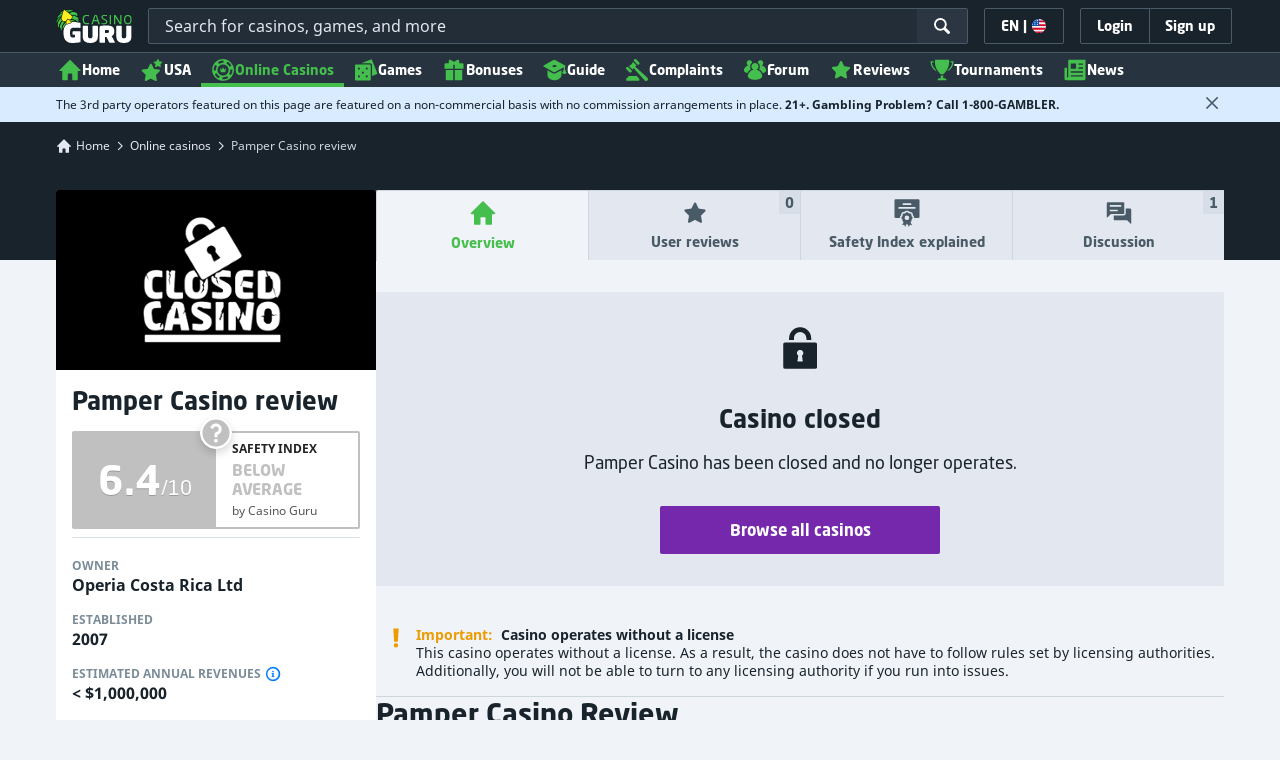

--- FILE ---
content_type: text/javascript;charset=UTF-8
request_url: https://static.casino.guru/res/f19d9f6908926b047ee9c0ae9c33995ea/build/es6/reviews.es6.js
body_size: 14155
content:
"use strict";(self.webpackChunkEntryPoint=self.webpackChunkEntryPoint||[]).push([[258],{65888:(e,t,a)=>{a.r(t),a.d(t,{default:()=>Pe,replaceCasinoData:()=>xe,replaceCasinoDataFn:()=>Ue,setUserReviewForm:()=>Fe,setUserReviewFormFn:()=>Le});var i=a(50172),n=a(71477),r=a(64467),s=a(23029),o=a(92901),l=a(56822),c=a(53954),d=a(85501),u=a(9248),h=a(9635);a(1514);var m=(0,i.h)("span",{className:"cg-modal-icon green"},(0,i.h)("svg",{className:"c-green",width:"22",height:"20"},(0,i.h)("use",{xlinkHref:"#base_ui_ico_edit"}))),v=((0,i.h)("span",{className:"cg-modal-icon orange"},(0,i.h)("svg",{className:"c-orange",width:"22",height:"20"},(0,i.h)("use",{xlinkHref:"#base_ui_ico_warning"}))),(0,i.h)("span",{className:"cg-modal-icon red"},(0,i.h)("svg",{className:"c-red",width:"22",height:"20"},(0,i.h)("use",{xlinkHref:"#base_ui_ico_notavailable"}))),(0,i.h)("span",{className:"cg-modal-icon blue"},(0,i.h)("svg",{className:"c-blue",width:"22",height:"20"},(0,i.h)("use",{xlinkHref:"#base_ui_ico_info"}))),(0,i.h)("span",{className:"cg-modal-icon green"},(0,i.h)("svg",{className:"c-green",width:"22",height:"20"},(0,i.h)("use",{xlinkHref:"#base_ui_ico_checkmark"}))),(0,i.h)("span",{className:"cg-modal-icon red"},(0,i.h)("svg",{className:"c-red",width:"22",height:"20"},(0,i.h)("use",{xlinkHref:"#base_ui_ico_delete"}))),(0,i.h)("span",{className:"cg-modal-icon purple"},(0,i.h)("svg",{className:"c-orange",width:"22",height:"20"},(0,i.h)("use",{xlinkHref:"#base_ui_ico_rating_star"}))),(0,i.h)("span",{className:"cg-modal-icon orange"},(0,i.h)("svg",{className:"c-orange",width:"22",height:"20"},(0,i.h)("use",{xlinkHref:"#base_category_ico_complaints"}))),a(73213)),p=a(67390),g=a(74701),_=a(25494),f=a(12215),w=a.n(f),b=a(98950);function y(){try{var e=!Boolean.prototype.valueOf.call(Reflect.construct(Boolean,[],function(){}))}catch(e){}return(y=function(){return!!e})()}var E=function(e){function t(e){return(0,s.A)(this,t),a=this,i=t,n=[e],i=(0,c.A)(i),(0,l.A)(a,y()?Reflect.construct(i,n||[],(0,c.A)(a).constructor):i.apply(a,n));var a,i,n}return(0,d.A)(t,e),(0,o.A)(t,[{key:"render",value:function(e,t){return e.settings.userReviewsMaintenanceEnabled?(0,i.h)(g.A,{modalId:"casino-detail-add-review-modal"},(0,i.h)("h3",{className:"neo-fs-28"},(0,i.h)(v.EY,{id:"i18n_casinoDetail_reviews_maintenance_heading"},"i18n_casinoDetail_reviews_maintenance_heading")),(0,i.h)("p",{className:"neo-sub-fs-18 my-16-res"},(0,i.h)(v.a7,{id:"i18n_casinoDetail_reviews_maintenance_desc"},"i18n_casinoDetail_reviews_maintenance_desc"))):(0,i.h)(g.A,{modalId:"casino-detail-add-review-modal"},(0,i.h)("h3",{className:"neo-fs-28"},(0,i.h)(v.EY,{id:"i18n_casinoDetail_reviews_guide_heading_submitReview"},"i18n_casinoDetail_reviews_guide_heading_submitReview")),(0,i.h)("p",{className:"neo-sub-fs-18 my-16-res"},(0,i.h)(v.EY,{id:"i18n_casinoDetail_reviews_guide_description"},"i18n_casinoDetail_reviews_guide_description")),!e.loggedUser||e.loggedUser&&e.loggedUser.permissions.includes(b.W6)?(0,i.h)("div",{className:"my-32-res"},(0,i.h)(p.N_,{className:"btn btn-purple btn-width-full",href:_.T.AUTHENTICATE,"data-ga-id":"casDet_userR_popup_rateCasino",onClick:Ie("casino detail click|modal-user_review-button-rate|"+e.casino.casinoId)},(0,i.h)("svg",{width:"16",height:"16"},(0,i.h)("use",{xlinkHref:"#base_ui_ico_rating_star"})),(0,i.h)(v.EY,{id:"i18n_casinoDetail_summary_btn_writeOwn"},"i18n_casinoDetail_summary_btn_writeOwn"))):(0,i.h)("div",{className:"warning warning-orange mt-l"},(0,i.h)("div",{className:"icon"},(0,i.h)("svg",{width:"20",height:"20"},(0,i.h)("use",{xlinkHref:"#base_ui_ico_warning"}))),(0,i.h)("div",{className:"content text-bold"},(0,i.h)(v.EY,{id:"i18n_userReviews_missingCreatePermission"},"i18n_userReviews_missingCreatePermission"))),(0,i.h)("div",{className:"cg-modal-footer"},(0,i.h)("p",{className:"neo-sub-fs-16 c-grey-6"},(0,i.h)(v.EY,{id:"i18n_casinoDetail_reviews_guide_complaints"},"i18n_casinoDetail_reviews_guide_description")),!e.loggedUser||e.loggedUser&&e.loggedUser.permissions.includes(b.k9)?(0,i.h)("div",{className:"my-16-res"},(0,i.h)("a",{className:"btn btn-complaint btn-width-full",href:e.settings.urlMapping.complaintsCreate,"data-ga-id":"casDet_userR_popup_submitComplaint",onClick:t=>{w().set("complaintFromCasinoCookie",e.casino.casinoId,{expires:1,secure:!0}),Ie("casino detail click|modal-user_review-button-complaint|"+e.casino.casinoId)}},(0,i.h)("svg",{width:"16",height:"16"},(0,i.h)("use",{xlinkHref:"#base_ui_ico_post"})),(0,i.h)(v.EY,{id:"i18n_casinoDetail_reviews_guide_btn_addComplaint"},"i18n_casinoDetail_reviews_guide_btn_addComplaint"))):(0,i.h)("div",{className:"warning warning-orange mt-l"},(0,i.h)("div",{className:"icon"},(0,i.h)("svg",{width:"20",height:"20"},(0,i.h)("use",{xlinkHref:"#base_ui_ico_warning"}))),(0,i.h)("div",{className:"content text-bold"},(0,i.h)(v.EY,{id:"i18n_complaint_internal_missingCreatePermission"},"i18n_complaint_internal_missingCreatePermission")))))}}])}(i.Component);const R=(0,h.N)(["settings","casino","loggedUser"])(E);function A(){return A=Object.assign?Object.assign.bind():function(e){for(var t=1;t<arguments.length;t++){var a=arguments[t];for(var i in a)({}).hasOwnProperty.call(a,i)&&(e[i]=a[i])}return e},A.apply(null,arguments)}var N,k=N||(N={});k.Pop="POP",k.Push="PUSH",k.Replace="REPLACE";var S=function(e){return e};function I(e){e.preventDefault(),e.returnValue=""}function D(){var e=[];return{get length(){return e.length},push:function(t){return e.push(t),function(){e=e.filter(function(e){return e!==t})}},call:function(t){e.forEach(function(e){return e&&e(t)})}}}function C(){return Math.random().toString(36).substr(2,8)}function O(e){var t=e.pathname,a=e.search;return(void 0===t?"/":t)+(void 0===a?"":a)+(void 0===(e=e.hash)?"":e)}function T(e){var t={};if(e){var a=e.indexOf("#");0<=a&&(t.hash=e.substr(a),e=e.substr(0,a)),0<=(a=e.indexOf("?"))&&(t.search=e.substr(a),e=e.substr(0,a)),e&&(t.pathname=e)}return t}function x(e){function t(){var e=T(o.location.hash.substr(1)),t=e.pathname,a=e.search;e=e.hash;var i=l.state||{};return[i.idx,S({pathname:void 0===t?"/":t,search:void 0===a?"":a,hash:void 0===e?"":e,state:i.usr||null,key:i.key||"default"})]}function a(){if(c)v.call(c),c=null;else{var e=N.Pop,a=t(),i=a[0];if(a=a[1],v.length){if(null!=i){var n=u-i;n&&(c={action:e,location:a,retry:function(){s(-1*n)}},s(n))}}else r(e)}}function i(e){var t=document.querySelector("base"),a="";return t&&t.getAttribute("href")&&(a=-1===(a=(t=o.location.href).indexOf("#"))?t:t.slice(0,a)),a+"#"+("string"==typeof e?e:O(e))}function n(e,t){return void 0===t&&(t=null),S(A({},h,{},"string"==typeof e?T(e):e,{state:t,key:C()}))}function r(e){d=e,e=t(),u=e[0],h=e[1],m.call({action:d,location:h})}function s(e){l.go(e)}void 0===e&&(e={});var o=void 0===(e=e.window)?document.defaultView:e,l=o.history,c=null;o.addEventListener("popstate",a),o.addEventListener("hashchange",function(){O(t()[1])!==O(h)&&a()});var d=N.Pop,u=(e=t())[0],h=e[1],m=D(),v=D();return null==u&&(u=0,l.replaceState(A({},l.state,{idx:u}),"")),{get action(){return d},get location(){return h},createHref:i,push:function e(t,a){var s=N.Push,c=n(t,a);if(!v.length||(v.call({action:s,location:c,retry:function(){e(t,a)}}),0)){var d=[{usr:c.state,key:c.key,idx:u+1},i(c)];c=d[0],d=d[1];try{l.pushState(c,"",d)}catch(e){o.location.assign(d)}r(s)}},replace:function e(t,a){var s=N.Replace,o=n(t,a);v.length&&(v.call({action:s,location:o,retry:function(){e(t,a)}}),1)||(o=[{usr:o.state,key:o.key,idx:u},i(o)],l.replaceState(o[0],"",o[1]),r(s))},go:s,back:function(){s(-1)},forward:function(){s(1)},listen:function(e){return m.push(e)},block:function(e){var t=v.push(e);return 1===v.length&&o.addEventListener("beforeunload",I),function(){t(),v.length||o.removeEventListener("beforeunload",I)}}}}var F=a(24267),U=a(34046),L=a(20626),P=a(35683),j=a(11798),Y=a(45994),M=a(94161),B=a(13289);function H(e,t){var a=Object.keys(e);if(Object.getOwnPropertySymbols){var i=Object.getOwnPropertySymbols(e);t&&(i=i.filter(function(t){return Object.getOwnPropertyDescriptor(e,t).enumerable})),a.push.apply(a,i)}return a}function V(e){for(var t=1;t<arguments.length;t++){var a=null!=arguments[t]?arguments[t]:{};t%2?H(Object(a),!0).forEach(function(t){(0,r.A)(e,t,a[t])}):Object.getOwnPropertyDescriptors?Object.defineProperties(e,Object.getOwnPropertyDescriptors(a)):H(Object(a)).forEach(function(t){Object.defineProperty(e,t,Object.getOwnPropertyDescriptor(a,t))})}return e}function G(){try{var e=!Boolean.prototype.valueOf.call(Reflect.construct(Boolean,[],function(){}))}catch(e){}return(G=function(){return!!e})()}var q=function(e){function t(e){var a,o,d,u;return(0,s.A)(this,t),o=this,d=t,u=[e],d=(0,c.A)(d),a=(0,l.A)(o,G()?Reflect.construct(d,u||[],(0,c.A)(o).constructor):d.apply(o,u)),(0,r.A)(a,"ref",(0,i.createRef)()),(0,r.A)(a,"setStarsValue",e=>{var t=V(V({},a.state),{},{createReviewForm:V(V({},a.state.createReviewForm),{},{stars:e})});delete t.error.stars,a.setState(t)}),(0,r.A)(a,"navigateToModal",e=>{if("VERIFY_12"!==e.data.modalType&&"STARS_PUBLISHED_1"!==e.data.modalType&&"REVIEW_PUBLISHED_TRUSTED_11"!==e.data.modalType){a.props.setUserReviewForm({id:""});var t="".concat(_.T[e.data.modalType]+(e.data.reviewId?"/"+e.data.reviewId:""));(0,p.wE)(t)}"STARS_PUBLISHED_1"!==e.data.modalType&&"REVIEW_PUBLISHED_TRUSTED_11"!==e.data.modalType||(a.props.setUserReviewForm({id:""}),(0,p.wE)(_.T[e.data.modalType])),"VERIFY_12"===e.data.modalType&&(a.props.setUserReviewForm(V(V({},a.state.createReviewForm),{},{id:e.data.id})),(0,p.wE)(_.T[e.data.modalType]))}),(0,r.A)(a,"validateReview",()=>{var e={};return a.props.casino.casinoId||(e.casinoId={message:a.__n.intl.dictionary.i18n_reviews_error_required}),a.state.createReviewForm.stars||(e.stars={message:a.__n.intl.dictionary.i18n_reviews_error_required}),a.state.createReviewForm.text||(e.text={message:a.__n.intl.dictionary.i18n_reviews_error_required}),0===Object.keys(e).length||(a.setState(V(V({},a.state),{},{error:V(V({},a.state.error),e)})),!1)}),(0,r.A)(a,"onSubmit",e=>{if(0===Object.keys(a.state.error).length&&!a.state.loading){if(!a.validateReview())return!1;a.setState(V(V({},a.state),{},{loading:!0})),(0,j.getRecaptchaToken)("userReview").then(e=>{var t=V({},a.state);a.state.createReviewForm.pros;a.state.createReviewForm.id?n.A.put("/frontendService/userReview",V(V({},a.state.createReviewForm),{},{pros:"\n"===a.state.createReviewForm.pros.slice(-1)?a.state.createReviewForm.pros.slice(0,a.state.createReviewForm.pros.length-1):a.state.createReviewForm.pros,cons:"\n"===a.state.createReviewForm.cons.slice(-1)?a.state.createReviewForm.cons.slice(0,a.state.createReviewForm.cons.length-1):a.state.createReviewForm.cons,casinoId:a.props.casino.casinoId,purpose:a.props.pageType,recaptchaToken:e})).then(e=>{if(t.loading=!1,8209===e.data.code)return t.languageNeeded=!0,t.createReviewForm.manualLanguageCode=e.data.automaticallyDetectedLanguageCode,void a.setState(t);(0,L.Ge)(e)?(new M.A(a.props.casino.casinoId).renderReviewResults(e.data.statisticsHtml,e.data.resultsHtml,e.data.reviewHtml,e.data.reviewId,e.data.newReviewId),e.data.modalType&&a.navigateToModal(e)):t.submitError=e.data.message;a.setState(t)}).catch(e=>{t.submitError=e.message?e.message:e,t.loading=!1,console.log(e),a.setState(t)}):n.A.post("/frontendService/userReview",V(V({},a.state.createReviewForm),{},{casinoMotivated:"true"===a.state.createReviewForm.casinoMotivated,playerIdEmail:a.state.createReviewForm.playerIdEmail,manualLanguageCode:a.state.createReviewForm.manualLanguageCode,pros:"\n"===a.state.createReviewForm.pros.slice(-1)?a.state.createReviewForm.pros.slice(0,a.state.createReviewForm.pros.length-1):a.state.createReviewForm.pros,cons:"\n"===a.state.createReviewForm.cons.slice(-1)?a.state.createReviewForm.cons.slice(0,a.state.createReviewForm.cons.length-1):a.state.createReviewForm.cons,casinoId:a.props.casino.casinoId,purpose:a.props.pageType,recaptchaToken:e})).then(e=>{if(t.loading=!1,8209===e.data.code)return t.languageNeeded=!0,t.createReviewForm.manualLanguageCode=e.data.automaticallyDetectedLanguageCode,t.submitError=e.data.message,void a.setState(t);(0,L.Ge)(e)?(new M.A(a.props.casino.casinoId).renderReviewResults(e.data.statisticsHtml,e.data.resultsHtml,e.data.reviewHtml,e.data.reviewId),e.data.login&&(a.props.user.login=e.data.login),a.props.setReviewFormSignUpAuthData({authParam:e.data.authParam,userRegistrationId:e.data.userRegistrationId},a.state.createReviewForm.email),a.replaceLastCasinoData({id:a.props.casino.casinoId,name:a.props.casino.casinoName}),a.props.resetsAfterSubmit&&a.replaceCasinoData({id:"",name:""}),a.replaceReviewUrl({url:e.data.link}),e.data.modalType&&a.navigateToModal(e)):t.submitError={message:e.data.message,link:e.data.link,linkText:e.data.linkText,code:e.data.code};a.setState(t)}).catch(e=>{t.submitError=e&&e.message?e.message:e,t.loading=!1,console.log(e),a.setState(t)})}).catch(e=>{var t=V({},a.state);t.submitError=e.message?e.message:e,t.loading=!1,console.log(e),a.setState(t)})}}),(0,r.A)(a,"preloadedStateUserReview",e=>{n.A.get("/frontendService/preloadedStateUserReview",{params:{userReviewId:e}}).then(e=>{(0,L.Ge)(e)?a.props.setUserReviewForm(JSON.parse(e.data.jsonData)):e.data&&console.log(e.data.message)}).catch(e=>{console.log(e)})}),(0,r.A)(a,"onValidationError",e=>{a.setState(e)}),(0,r.A)(a,"setPros",e=>{a.setState(V(V({},a.state),{},{createReviewForm:V(V({},a.state.createReviewForm),{},{pros:e.replace(/([\r\n]{2,})/g,"\n")})}))}),(0,r.A)(a,"setCons",e=>{a.setState(V(V({},a.state),{},{createReviewForm:V(V({},a.state.createReviewForm),{},{cons:e.replace(/([\r\n]{2,})/g,"\n")})}))}),e.user?(a.replaceCasinoData=e.replaceCasinoData,a.replaceLastCasinoData=e.replaceLastCasinoData,a.replaceReviewUrl=e.replaceReviewUrl,a.showMotivatedCheckbox=e.showMotivatedCheckbox,a.state={createReviewForm:{password:e.user?e.user.password:"",countryCode:e.user?e.user.countryCode:"",email:e.user?e.user.email:"",login:e.user?e.user.login:"",text:e.userReview&&e.userReview.text?e.userReview.text:"",pros:e.userReview&&e.userReview.pros?e.userReview.pros:"",cons:e.userReview&&e.userReview.cons?e.userReview.cons:"",playerIdEmail:"",agreeToTermsOfService:e.user.agreeToTermsOfService,subscribeToNewsletter:e.user.subscribeToNewsletter,stars:"",create:!0,id:null,casinoId:null,casinoMotivated:!1,urlAfterSignup:""},valid:{},error:{}},a):(w().set("openReviewsModalAfterRefresh","true",{expires:1,secure:!0}),(0,p.wE)(_.T.AUTHENTICATE,!0),(0,l.A)(a))}return(0,d.A)(t,e),(0,o.A)(t,[{key:"componentDidMount",value:function(){if(!this.props.user)return null;this.props.id&&this.preloadedStateUserReview(this.props.id),this.initLoginLink(this.ref.current.base),a.e(415).then(a.bind(a,64504)).then(e=>{var{default:t}=e;this.setState(V(V({},this.state),{},{tippy:t}))}).catch(e=>console.log(e))}},{key:"componentDidUpdate",value:function(){this.initLoginLink(this.ref.current.base)}},{key:"initLoginLink",value:function(e){var t=e.querySelector(".js-login-modal-change");t&&t.addEventListener("click",e=>{this.switchLogin(e)})}},{key:"shouldComponentUpdate",value:function(e,t){if(Number(this.props.id)!==Number(e.id))e.id?this.preloadedStateUserReview(e.id):this.props.setUserReviewForm({id:""});else if(Number(this.state.createReviewForm.id)!==Number(e.id)){var a=V(V({},this.state),{},{createReviewForm:V(V({},this.state.createReviewForm),{},{id:e.userReview&&e.userReview.id?e.userReview.id:"",text:e.userReview&&e.userReview.text?e.userReview.text:"",pros:e.userReview&&e.userReview.pros?e.userReview.pros:"",cons:e.userReview&&e.userReview.cons?e.userReview.cons:"",stars:e.userReview&&e.userReview.stars?e.userReview.stars:"",playerIdEmail:e.userReview&&e.userReview.playerIdEmail?e.userReview.playerIdEmail:""})});this.setState(a)}}},{key:"render",value:function(e,t){if(!e.user)return null;var a=(0,L.sg)(()=>{(0,F.jr)("casinoId","/frontendService/userReview/casinoId/validate",this.state,this.onValidationError,this.state.createReviewForm,{casinoId:this.props.casino.casinoId})},100),n=(0,i.h)(F.sn,{className:"my-16-res create-user-review-modal-casino-search",value:e.casino.casinoName,url:"/frontendService/casinoListMatch?source=REVIEWS",onChange:t=>{e.replaceCasinoData(t),a()},error:t.error.casinoId,valid:t.valid.casinoId,onBlur:()=>{a()}});return(0,i.h)(g.A,{ref:this.ref,modalId:"casino-detail-create-review-modal"},(0,i.h)("h3",{className:"neo-fs-28"},t.createReviewForm.id?(0,i.h)(v.EY,{id:"i18n_casinoDetail_reviews_editReviewHeading",fields:{0:e.casino.casinoName}},"i18n_casinoDetail_reviews_editReviewHeading"):e.casino.casinoId?(0,i.h)(v.EY,{id:"i18n_casinoDetail_reviews_writeReviewHeading",fields:{0:e.casino.casinoName}},"i18n_casinoDetail_reviews_writeReviewHeading"):(0,i.h)(v.EY,{id:"i18n_userReviews_submitYourCasinoReview"})),(0,i.h)("form",{action:"javascript:",onSubmit:this.onSubmit,className:"mt-s"},!e.loggedUser&&e.enableCasinoSelect&&(0,i.h)("div",null,n),t.login&&!e.loggedUser?null:(0,i.h)("div",null,e.loggedUser&&e.enableCasinoSelect&&(0,i.h)("div",null,n),(0,i.h)(W,{setStarsValue:this.setStarsValue,stars:t.createReviewForm.stars,error:t.error.stars}),(0,i.h)("div",null,(0,i.h)(K,{createReviewFormId:t.createReviewForm.id,limit:500,linkContent:()=>(0,i.h)("label",{className:"cg-label-static pointer"},(0,i.h)(v.EY,{id:"i18n_casinoDetail_reviews_form_addPros"})),featureIco:()=>(0,i.h)("svg",{width:"22",height:"22",className:"c-green mr-xs"},(0,i.h)("use",{xlinkHref:"#base_ui_ico_circle_plus"})),features:t.createReviewForm.pros,setFeature:this.setPros,defaultText:"i18n_reviews_features_pros_default",textId:"i18n_casinoDetail_prosCons_positives"}),(0,i.h)(K,{createReviewFormId:t.createReviewForm.id,limit:500,linkContent:()=>(0,i.h)("label",{className:"cg-label-static pointer"},(0,i.h)(v.EY,{id:"i18n_casinoDetail_reviews_form_addCons"})),featureIco:()=>(0,i.h)("svg",{width:"22",height:"22",className:"c-red mr-xs"},(0,i.h)("use",{xlinkHref:"#base_ui_ico_circle_minus"})),features:t.createReviewForm.cons,setFeature:this.setCons,defaultText:"i18n_reviews_features_cons_default",textId:"i18n_casinoDetail_prosCons_negatives"})),(0,i.h)(J,{error:t.error.text,textId:"i18n_casinoDetail_reviews_form_yourReview",id:"text",value:t.createReviewForm.text,limit:5e3,valid:t.valid.text,onInput:(0,U.A)(this,"createReviewForm.text"),customCssClass:"my-m",placeholder:"i18n_reviews_description_placeholder",tippy:t.tippy,onBlur:()=>(0,F.jr)("text","/frontendService/userReview/text/validate",this.state,this.onValidationError,this.state.createReviewForm)}),t.languageNeeded?(0,i.h)("div",{className:"my-m text-left"},(0,i.h)("label",{className:"cg-label-static"},(0,i.h)(v.EY,{id:"i18n_reviews_reviewLanguage_label"},"i18n_reviews_reviewLanguage_label")),(0,i.h)("div",null,(0,i.h)(F.F0,{position:"auto",allCountries:e.settings.activeDomainsForAllLanguages,selectedCountry:t.createReviewForm.manualLanguageCode,onInput:(0,U.A)(this,"createReviewForm.manualLanguageCode","detail.choice.value")}))):null,this.state.createReviewForm.id?null:(0,i.h)("div",{className:"user-review-private-section"},(0,i.h)("svg",{className:"c-grey-7",width:"20",height:"20"},(0,i.h)("use",{xlinkHref:"#base_ui_ico_private"})),(0,i.h)(v.EY,{id:"i18n_complaint_internal_form_privateInfo_title"},"i18n_complaint_internal_form_privateInfo_title")),this.state.createReviewForm.id?null:(0,i.h)("div",{className:"my-s user-review-user-motivated user-review-player-id"},(0,i.h)(B.a,{class:"user-review-player-id-tooltip",tippy:t.tippy,contentKeys:[{key:"i18n_templates_tooltips_infoHeader",val:""},{key:"i18n_reviews_playerIdEmail_explanationTooltip"}]}),(0,i.h)("div",{className:"text-wrapper"},(0,i.h)("span",{className:"text-bold mb-s"},(0,i.h)(v.EY,{id:"i18n_reviews_playerIdEmail"},"i18n_reviews_playerIdEmail")),(0,i.h)("span",{className:"desc"},(0,i.h)(v.EY,{id:"i18n_reviews_playerIdEmail_sharedInfo"},"i18n_reviews_playerIdEmail_sharedInfo"))),(0,i.h)(F.M1,{className:"my-s overflow-hidden white-bg",id:"playerIdEmail",type:"text",name:"playerIdEmail",textId:"i18n_login_emailOrUserName",error:t.error.playerIdEmail,valid:t.valid.playerIdEmail,value:t.createReviewForm.playerIdEmail,onBlur:()=>(0,F.jr)("playerIdEmail","/frontendService/userReview/playerIdEmail/validate",this.state,this.onValidationError,this.state.createReviewForm),onInput:(0,U.A)(this,"createReviewForm.playerIdEmail")})),this.showMotivatedCheckbox&&!this.state.createReviewForm.id?(0,i.h)("div",{className:"my-s user-review-user-motivated"},(0,i.h)("div",{className:"text-wrapper"},(0,i.h)("span",{className:"text-bold mb-s"},(0,i.h)(v.EY,{id:"i18n_reviews_motivatedUser_casinoPromise"},"i18n_reviews_motivatedUser_option_yes")),(0,i.h)("span",{className:"desc"},(0,i.h)(v.EY,{id:"i18n_reviews_motivatedUser_sharedInfo"},"i18n_reviews_motivatedUser_sharedInfo"))),(0,i.h)("div",{className:"user-options"},(0,i.h)("input",{className:"cg-radio",type:"radio",id:"yesOption",name:"casinoMotivated",value:"true",onChange:(0,U.A)(this,"createReviewForm.casinoMotivated","target.value"),checked:"true"===t.createReviewForm.casinoMotivated}),(0,i.h)("label",{className:"c-grey-7 radio-label",htmlFor:"yesOption"},(0,i.h)(v.EY,{id:"i18n_reviews_motivatedUser_option_yes"},"i18n_reviews_motivatedUser_option_yes")),(0,i.h)("input",{className:"cg-radio",type:"radio",id:"noOption",name:"casinoMotivated",value:"false",onChange:(0,U.A)(this,"createReviewForm.casinoMotivated","target.value"),checked:"false"===t.createReviewForm.casinoMotivated}),(0,i.h)("label",{className:"c-grey-7 radio-label",htmlFor:"noOption"},(0,i.h)(v.EY,{id:"i18n_reviews_motivatedUser_option_no"},"i18n_reviews_motivatedUser_option_no")))):null,(0,i.h)("button",{type:"submit",className:"btn btn-purple btn-create-user-review btn-width-full"+(t.loading?" active":""),"data-ga-id":"casDet_userR_popup_submitReview",onClick:Ie("casino detail click|modal-user_review-button-submit|"+e.casino.casinoId)},(0,i.h)("span",{className:"loader"}),t.createReviewForm.id?(0,i.h)(v.EY,{id:"i18n_casinoDetail_reviews_btn_editReview"},"i18n_casinoDetail_reviews_btn_editReview"):(0,i.h)(v.EY,{id:"i18n_casinoDetail_reviews_form_btn_postYourReview"},"i18n_casinoDetail_reviews_form_btn_postYourReview")),t.submitError?(0,i.h)("div",{className:"my-m"},(0,i.h)(F.LV,{error:t.submitError})):"")))}}])}(i.Component),W=e=>{var t=(0,Y.li)(null),n=(0,Y.li)(null),r=(0,Y.li)(null),s=null,o={WEAK:"0",OK:"1",GOOD:"2",GREAT:"3",PERFECT:"4"};return(0,Y.vJ)(()=>{a.e(403).then(a.t.bind(a,83124,23)).then(i=>{a.e(143).then(a.bind(a,1282)).then(a=>{0;var l={0:"WEAK",1:"OK",2:"GOOD",3:"GREAT",4:"PERFECT"};(s=t.current).noUiSlider?e.stars&&(n.current.classList.add("review-stars-colored"),s.noUiSlider.set(o[e.stars])):(i.create(s,{range:{min:0,"25%":1,"50%":2,"75%":3,max:4},snap:!0,start:e.stars?e.stars:2,step:1}),s.noUiSlider.on("update",function(){var t=document.definition["i18n_user_reviews_stars_type_"+l[Math.round(s.noUiSlider.get())]];r.current.innerText=t,n.current.classList.contains("review-stars-colored")?e.setStarsValue(l[Math.round(s.noUiSlider.get())]):e.setStarsValue(null)}),s.noUiSlider.on("slide",function(){n.current.classList.add("review-stars-colored")}),s.noUiSlider.on("start",function(){n.current.classList.add("review-stars-colored"),e.setStarsValue(l[Math.round(s.noUiSlider.get())])}))})})},[e.stars]),(0,i.h)("div",null,(0,i.h)("div",{className:e.error?"review-stars-slider error":"review-stars-slider",ref:n},(0,i.h)("div",{className:"relative"},(0,i.h)("label",{className:"cg-label-static mb-m block fs-s"},(0,i.h)(v.EY,{id:"i18n_reviews_slider_label"},"i18n_reviews_slider_label")),(0,i.h)("div",{className:"review-stars-bar"},(0,i.h)("span",{className:"weak"}),(0,i.h)("span",{className:"ok"}),(0,i.h)("span",{className:"good"}),(0,i.h)("span",{className:"great"}),(0,i.h)("span",{className:"perfect"})),(0,i.h)("div",{ref:t}),(0,i.h)("div",{className:"text-bold text-center review-stars-label fs-l",ref:r}),(0,i.h)("div",{className:"text-bold text-center review-stars-label-default fs-l"},(0,i.h)(v.EY,{id:"i18n_reviews_slider_placeholder"},"i18n_reviews_slider_placeholder")))),e.error?(0,i.h)("div",{className:"cg-input-label-error text-left"},e.error.message):"")},K=e=>{var t,a=!!e.createReviewFormId;t=e.features.length>0?e.features.split(/\r?\n/):[""];var[n,r]=(0,Y.J0)(t);(0,Y.vJ)(()=>{r(t)},[e.features]);var s=t=>{n.splice(t,1),0===n.length&&n.push(""),r([...n]),e.setFeature(n.join("\n"))},o=e.linkContent,l=e.featureIco;return(0,i.h)("div",{className:"my-m reviews-add-feature-wrapper"},(0,i.h)("div",{className:"reviews-add-feature",onClick:()=>{r([...n].concat(""))}},(0,i.h)(o,null)),(0,i.h)("div",{className:"reviews-feature-items-wrapper"},n.map((t,o)=>(0,i.h)(i.Fragment,null,(0,i.h)("div",{className:"flex items-center relative reviews-add-feature-item "},(0,i.h)(l,null),(0,i.h)(v.O,null,(0,i.h)("textarea",{rows:"1",className:"cg-user-review-textarea",id:e.textId+""+o,placeholder:0!==o||a?"":(0,i.h)(v.EY,{id:e.defaultText},"defaultText"),value:t,onInput:t=>{t.stopPropagation(),((t,a)=>{n[a]=t.target.value.replace(/[\n\t\r]/g,""),r(n),""!==n[n.length-1]?(r([...n].concat("")),e.setFeature([...n].concat("").join("\n"))):e.setFeature(n.join("\n")),setTimeout(()=>{t.target.style.height="auto",t.target.style.height=t.target.scrollHeight+"px"})})(t,o)},onBlur:()=>{(e=>{""===n[e]&&s(e)})(o)}})),(0,i.h)("span",{onClick:()=>s(o),className:"cg-input-field-delete"},(0,i.h)("svg",{width:"14",height:"14",className:"c-grey-5"},(0,i.h)("use",{xlinkHref:"#base_ui_ico_close"}))))))))},J=e=>{var t=(0,Y.li)(null);return(0,i.h)("div",{className:e.customCssClass},(0,i.h)("div",{className:"flex items-center justify-between my-xs"},(0,i.h)("label",{className:"cg-label-static"},(0,i.h)(v.EY,{id:e.textId},"props.textId"))),(0,i.h)(v.O,null,(0,i.h)("textarea",{className:"cg-textarea"+(e.error?" error":"")+(e.valid?" valid":""),id:e.id,value:e.value,onInput:e.onInput,rows:4,placeholder:(0,i.h)(v.EY,{id:e.placeholder},"defaultText"),onBlur:()=>{t.current&&t.current.checkValidity(),e.onBlur&&e.onBlur()}})),e.error?(0,i.h)(F.LV,{error:e.error}):"",(0,i.h)("div",{className:e.value.length>e.limit?"text-left c-red":"text-left c-grey-5"},e.value.length," / ",e.limit))};const z=(0,h.N)(["settings","user","loggedUser","casino","userReview","enableCasinoSelect","resetsAfterSubmit","pageType","showMotivatedCheckbox"],P.Ay)(q);a(94701),a(38451);var Z=a(50645),Q=a(67936);function X(e,t){var a=Object.keys(e);if(Object.getOwnPropertySymbols){var i=Object.getOwnPropertySymbols(e);t&&(i=i.filter(function(t){return Object.getOwnPropertyDescriptor(e,t).enumerable})),a.push.apply(a,i)}return a}function $(e){for(var t=1;t<arguments.length;t++){var a=null!=arguments[t]?arguments[t]:{};t%2?X(Object(a),!0).forEach(function(t){(0,r.A)(e,t,a[t])}):Object.getOwnPropertyDescriptors?Object.defineProperties(e,Object.getOwnPropertyDescriptors(a)):X(Object(a)).forEach(function(t){Object.defineProperty(e,t,Object.getOwnPropertyDescriptor(a,t))})}return e}function ee(){try{var e=!Boolean.prototype.valueOf.call(Reflect.construct(Boolean,[],function(){}))}catch(e){}return(ee=function(){return!!e})()}var te=function(e){function t(e){var a,i,n,o;return(0,s.A)(this,t),i=this,n=t,o=[e],n=(0,c.A)(n),a=(0,l.A)(i,ee()?Reflect.construct(n,o||[],(0,c.A)(i).constructor):n.apply(i,o)),(0,r.A)(a,"setChangingEmail",e=>{a.setState($($({},a.state),{},{changingEmail:e}))}),(0,r.A)(a,"hideModal",()=>{a.props.setUserReviewForm({id:""}),(0,L.Fe)()}),a.state={valid:{},error:{}},a}return(0,d.A)(t,e),(0,o.A)(t,[{key:"render",value:function(e,t){var{signup:a}=e;if(e.userReview){var n={authParam:a.authParam,userRegistrationId:a.userRegistrationId,email:e.signup.signUpForm.email};return(0,i.h)(g.A,{modalId:"casino-detail-create-review-modal"},(0,i.h)("h3",{className:"neo-fs-28"},(0,i.h)(v.EY,{id:"i18n_complaint_internal_form_finish_title"},"i18n_complaint_internal_form_finish_title")),(0,i.h)("p",{className:"neo-sub-fs-18 my-m"},(0,i.h)(v.a7,{id:"i18n_signup_confirmation_desc"},"i18n_signup_confirmation_desc")),(0,i.h)("div",null,(0,i.h)("span",{className:"icon verify-email-checkmark"},(0,i.h)("svg",{width:"29",height:"29"},(0,i.h)("use",{xlinkHref:"#base_ui_ico_checkmark"})))),!t.changingEmail&&(0,i.h)("div",null,(0,i.h)("h4",{className:"mt-xl neo-fs-20"},n.email),(0,i.h)("a",{onClick:()=>this.setChangingEmail(!0),className:"mt-xs inline-block c-green fs-l link-primary"},(0,i.h)("b",null,(0,i.h)(v.EY,{id:"i18n_signup_change_EmailButton_brackets"},"i18n_signup_change_EmailButton_brackets")))),t.changingEmail&&(0,i.h)(ae,{close:()=>{this.setChangingEmail(!1)}}),(0,i.h)("div",{className:"hr my-xl"}),(0,i.h)("div",{className:"my-xl"}),(0,i.h)("p",{className:"neo-sub-fs-18 c-grey-7"},(0,i.h)(v.EY,{id:"i18n_signup_confirmation_check_new"},"i18n_signup_confirmation_check_new")),(0,i.h)("div",{className:"my-m cg-btn-row"},(0,i.h)(Q.A,{url:"/frontendService/signup/email/resend",data:n}),(0,i.h)("a",{href:"/",className:"btn flex-1 btn-green"},(0,i.h)(v.EY,{id:"i18n_signup_ok"},"i18n_signup_ok"))))}}}])}(i.Component),ae=(0,h.N)(["signup","signupChangeEmail","settings"],P.Ay)(Z.h);const ie=(0,h.N)(["userReview","lastCasino","user","signup"],P.Ay)(te);function ne(){try{var e=!Boolean.prototype.valueOf.call(Reflect.construct(Boolean,[],function(){}))}catch(e){}return(ne=function(){return!!e})()}var re=function(e){function t(e){var a,i,n,r;return(0,s.A)(this,t),i=this,n=t,r=[e],n=(0,c.A)(n),(a=(0,l.A)(i,ne()?Reflect.construct(n,r||[],(0,c.A)(i).constructor):n.apply(i,r))).state={valid:{},error:{}},a}return(0,d.A)(t,e),(0,o.A)(t,[{key:"render",value:function(e,t){return(0,i.h)(g.A,{modalId:"casino-detail-create-review-modal"},(0,i.h)("h3",{className:"neo-fs-28"},(0,i.h)(v.EY,{id:"i18n_casinoDetail_reviews_alreadyReviewed_heading"},"i18n_casinoDetail_reviews_alreadyReviewed_heading")),(0,i.h)("p",{className:"neo-sub-fs-18 my-m"},(0,i.h)(v.EY,{id:"i18n_casinoDetail_reviews_alreadyReviewed_description1"},"i18n_casinoDetail_reviews_alreadyReviewed_description1")),(0,i.h)("p",{className:"neo-sub-fs-18 my-m"},(0,i.h)(v.EY,{id:"i18n_casinoDetail_reviews_alreadyReviewed_description2"},"i18n_casinoDetail_reviews_alreadyReviewed_description2")),(0,i.h)("div",{className:"cg-modal-btn-row"},(0,i.h)("span",{className:"btn btn-large btn-responsive flex-1 btn-border btn-border-light",onClick:this.editMode},(0,i.h)(v.EY,{id:"i18n_responseMessage_OK"},"i18n_responseMessage_OK")),(0,i.h)("span",{className:"btn btn-large btn-responsive flex-1 btn-green"},(0,i.h)(v.EY,{id:"i18n_login_signup_button"},"i18n_login_signup_button"))))}}])}(i.Component);function se(){try{var e=!Boolean.prototype.valueOf.call(Reflect.construct(Boolean,[],function(){}))}catch(e){}return(se=function(){return!!e})()}var oe=function(e){function t(e){var a,i,n,r;return(0,s.A)(this,t),i=this,n=t,r=[e],n=(0,c.A)(n),(a=(0,l.A)(i,se()?Reflect.construct(n,r||[],(0,c.A)(i).constructor):n.apply(i,r))).state={reviewId:e.id,valid:{},error:{}},a}return(0,d.A)(t,e),(0,o.A)(t,[{key:"render",value:function(e,t){var a=P.Wr.bind(this);return(0,i.h)(g.A,{modalId:"casino-detail-create-review-modal"},(0,i.h)("h3",{className:"neo-fs-28"},(0,i.h)(v.EY,{id:"i18n_casinoDetail_reviews_deleteReview_heading"},"i18n_casinoDetail_reviews_deleteReview_heading")),(0,i.h)("p",{className:"my-m neo-sub-fs-18"},(0,i.h)(v.EY,{id:"i18n_casinoDetail_reviews_deleteReview_description"},"i18n_casinoDetail_reviews_deleteReview_description")),(0,i.h)("div",{className:"cg-modal-btn-row mt-l"},(0,i.h)("span",{className:"btn btn-large btn-responsive flex-1 btn-border btn-border-light","data-micromodal-close":!0},(0,i.h)(v.EY,{id:"i18n_casinoDetail_reviews_cancel"},"i18n_casinoDetail_reviews_cancel")),(0,i.h)("span",{className:"btn btn-large btn-responsive flex-1 btn-red"+(t.loading?" active":""),onClick:a},(0,i.h)("span",{className:"loader"}),(0,i.h)(v.EY,{id:"i18n_complaint_internal_form_submit_attachmentDelete"},"i18n_complaint_internal_form_submit_attachmentDelete"))),t.submitError?(0,i.h)("div",{className:"cg-input-label-error text-left my-l"},t.submitError):"")}}])}(i.Component);function le(){try{var e=!Boolean.prototype.valueOf.call(Reflect.construct(Boolean,[],function(){}))}catch(e){}return(le=function(){return!!e})()}var ce=function(e){function t(e){var a,i,n,r;return(0,s.A)(this,t),i=this,n=t,r=[e],n=(0,c.A)(n),(a=(0,l.A)(i,le()?Reflect.construct(n,r||[],(0,c.A)(i).constructor):n.apply(i,r))).state={reviewId:e.id,pageType:e.pageType,valid:{},error:{}},a}return(0,d.A)(t,e),(0,o.A)(t,[{key:"render",value:function(e,t){var a=P.Wr.bind(this);return(0,i.h)(g.A,{modalId:"casino-detail-create-review-modal"},(0,i.h)("h3",{className:"neo-fs-28"},(0,i.h)(v.EY,{id:"i18n_casinoDetail_reviews_revertChanges_heading"},"i18n_casinoDetail_reviews_revertChanges_heading")),(0,i.h)("p",{className:"my-m neo-sub-fs-18"},(0,i.h)(v.EY,{id:"i18n_casinoDetail_reviews_revertChanges_description"},"i18n_casinoDetail_reviews_revertChanges_description")),(0,i.h)("div",{className:"cg-modal-btn-row mt-l"},(0,i.h)("span",{className:"btn btn-large btn-responsive flex-1 btn-border btn-border-light","data-micromodal-close":!0},(0,i.h)(v.EY,{id:"i18n_casinoDetail_reviews_cancel"},"i18n_casinoDetail_reviews_cancel")),(0,i.h)("span",{className:"btn btn-large btn-responsive flex-1 btn-red"+(t.loading?" active":""),onClick:a},(0,i.h)("span",{className:"loader"}),(0,i.h)(v.EY,{id:"i18n_casinoDetail_reviews_revertChanges_button"},"i18n_casinoDetail_reviews_revertChanges_button"))),t.submitError?(0,i.h)("div",{className:"cg-input-label-error text-left my-l"},t.submitError):"")}}])}(i.Component);function de(){try{var e=!Boolean.prototype.valueOf.call(Reflect.construct(Boolean,[],function(){}))}catch(e){}return(de=function(){return!!e})()}var ue=function(e){function t(){var e,a,i,n;(0,s.A)(this,t);for(var o=arguments.length,d=new Array(o),u=0;u<o;u++)d[u]=arguments[u];return a=this,i=t,n=[...d],i=(0,c.A)(i),e=(0,l.A)(a,de()?Reflect.construct(i,n||[],(0,c.A)(a).constructor):i.apply(a,n)),(0,r.A)(e,"readReview",t=>{var a=document.querySelector(".js-user-reviews");if(a){var i=a.querySelector('[data-review-id="'+e.props.id+'"]');i&&(i.classList.add("flash"),window.setTimeout(()=>{i.classList.remove("flash")},4e3))}else e.props.reviewUrl&&(window.location.href=e.props.reviewUrl)}),e}return(0,d.A)(t,e),(0,o.A)(t,[{key:"render",value:function(e,t){return(0,i.h)(g.A,{modalId:"casino-detail-create-review-modal"},(0,i.h)("h3",{className:"neo-fs-28"},(0,i.h)(v.EY,{id:"i18n_casinoDetail_reviews_thankYou_heading"},"i18n_casinoDetail_reviews_thankYou_heading")),(0,i.h)("p",{className:"my-m neo-sub-fs-18"},(0,i.h)(v.EY,{id:"i18n_casinoDetail_reviews_thankYou_description"},"i18n_casinoDetail_reviews_thankYou_description")),(0,i.h)("div",{className:"cg-modal-btn-row mt-l"},(0,i.h)("span",{className:"btn btn-large btn-responsive flex-1 btn-border btn-border-light",onClick:this.readReview,"data-micromodal-close":!0},(0,i.h)(v.EY,{id:"i18n_casinoCard_readReview"},"i18n_casinoCard_readReview")),(0,i.h)("span",{className:"btn btn-large btn-responsive flex-1 btn-green","data-micromodal-close":!0,onClick:()=>{(0,p.wE)("/")}},(0,i.h)(v.EY,{id:"i18n_responseMessage_OK"},"i18n_responseMessage_OK"))))}}])}(i.Component);const he=(0,h.N)(["reviewUrl"])(ue);function me(){try{var e=!Boolean.prototype.valueOf.call(Reflect.construct(Boolean,[],function(){}))}catch(e){}return(me=function(){return!!e})()}var ve=function(e){function t(){return(0,s.A)(this,t),e=this,a=t,i=arguments,a=(0,c.A)(a),(0,l.A)(e,me()?Reflect.construct(a,i||[],(0,c.A)(e).constructor):a.apply(e,i));var e,a,i}return(0,d.A)(t,e),(0,o.A)(t,[{key:"render",value:function(e,t){var{user:a}=e;return(0,i.h)(g.A,{modalId:"casino-detail-create-review-modal"},(0,i.h)("h3",{className:"neo-fs-28"},(0,i.h)(v.EY,{id:"i18n_casinoDetail_reviews_thankYou_heading"},"i18n_casinoDetail_reviews_thankYou_heading")),(0,i.h)("p",{className:"my-m neo-sub-fs-18"},(0,i.h)(v.EY,{id:"i18n_casinoDetail_reviews_thankYouStars_description"},"i18n.casinoDetail.reviews.thankYouStars.description")),(0,i.h)("div",{className:"cg-modal-btn-row mt-l"},(0,i.h)("a",{className:"btn btn-large btn-responsive flex-1 btn-border btn-border-light",href:a.urlMapping.profileHome},(0,i.h)(v.EY,{id:"i18n_profile_myHeading"},"i18n_profile_myHeading")),(0,i.h)("span",{className:"btn btn-large btn-responsive flex-1 btn-green","data-micromodal-close":!0,onClick:()=>{(0,p.wE)("/")}},(0,i.h)(v.EY,{id:"i18n_responseMessage_OK"},"i18n_responseMessage_OK"))))}}])}(i.Component);const pe=(0,h.N)(["user"])(e=>{var{user:t}=e;return(0,i.h)(ve,{user:t})});function ge(){try{var e=!Boolean.prototype.valueOf.call(Reflect.construct(Boolean,[],function(){}))}catch(e){}return(ge=function(){return!!e})()}var _e=function(e){function t(){return(0,s.A)(this,t),e=this,a=t,i=arguments,a=(0,c.A)(a),(0,l.A)(e,ge()?Reflect.construct(a,i||[],(0,c.A)(e).constructor):a.apply(e,i));var e,a,i}return(0,d.A)(t,e),(0,o.A)(t,[{key:"render",value:function(e,t){return(0,i.h)(g.A,{modalId:"casino-detail-create-review-modal",modalColor:"#5DD667",modalIcon:m},(0,i.h)("h3",{className:"neo-fs-28"},(0,i.h)(v.EY,{id:"i18n_casinoDetail_reviews_thankYou_heading"},"i18n_casinoDetail_reviews_thankYou_heading")),(0,i.h)("p",{className:"my-m neo-sub-fs-18"},(0,i.h)(v.EY,{id:"i18n_casinoDetail_reviews_thankYouTrusted_description"},"i18n_casinoDetail_reviews_thankYouTrusted_description")),(0,i.h)("span",{className:"btn btn-large btn-responsive btn-width-m btn-green","data-micromodal-close":!0,onClick:()=>{(0,p.wE)("/")}},(0,i.h)(v.EY,{id:"i18n_responseMessage_OK"},"i18n_responseMessage_OK")))}}])}(i.Component);function fe(){try{var e=!Boolean.prototype.valueOf.call(Reflect.construct(Boolean,[],function(){}))}catch(e){}return(fe=function(){return!!e})()}var we=function(e){function t(e){return(0,s.A)(this,t),a=this,i=t,n=[e],i=(0,c.A)(i),(0,l.A)(a,fe()?Reflect.construct(i,n||[],(0,c.A)(a).constructor):i.apply(a,n));var a,i,n}return(0,d.A)(t,e),(0,o.A)(t,[{key:"render",value:function(e,t){return(0,i.h)(g.A,{modalId:"casino-detail-add-review-modal"},(0,i.h)("h3",{className:"neo-fs-28"},(0,i.h)(v.EY,{id:"i18n_casinoDetail_reviews_guide_btn_addComplaint"},"i18n_casinoDetail_reviews_guide_btn_addComplaint")),(0,i.h)("p",{className:"neo-sub-fs-18 my-16-res"},(0,i.h)(v.EY,{id:"i18n_casinoDetail_reviews_guide_complaints"},"i18n_casinoDetail_reviews_guide_description")),!e.loggedUser||e.loggedUser&&e.loggedUser.permissions.includes(b.k9)?(0,i.h)("div",{className:"my-32-res"},(0,i.h)("a",{className:"btn btn-complaint btn-width-s",href:e.settings.urlMapping.complaintsCreate,"data-ga-id":"casDet_reputation_popup_submitComplaint",onClick:t=>{w().set("complaintFromCasinoCookie",e.casino.casinoId,{expires:1,secure:!0}),Ie("casino detail click|modal-user_review-button-complaint|"+e.casino.casinoId)}},(0,i.h)("svg",{width:"16",height:"16"},(0,i.h)("use",{xlinkHref:"#base_ui_ico_post"})),(0,i.h)(v.EY,{id:"i18n_casinoDetail_reviews_guide_btn_addComplaint"},"i18n_casinoDetail_reviews_guide_btn_addComplaint"))):(0,i.h)("div",{className:"warning warning-orange mt-l"},(0,i.h)("div",{className:"icon"},(0,i.h)("svg",{width:"20",height:"20"},(0,i.h)("use",{xlinkHref:"#base_ui_ico_warning"}))),(0,i.h)("div",{className:"content text-bold"},(0,i.h)(v.EY,{id:"i18n_complaint_internal_missingCreatePermission"},"i18n_complaint_internal_missingCreatePermission"))),(0,i.h)("div",{className:"cg-modal-footer"},(0,i.h)("p",{className:"neo-sub-fs-16 c-grey-6"},(0,i.h)(v.EY,{id:"i18n_casinoDetail_reviews_guide_description"},"i18n_casinoDetail_reviews_guide_description")),!e.loggedUser||e.loggedUser&&e.loggedUser.permissions.includes(b.W6)?(0,i.h)("div",{className:"my-16-res"},(0,i.h)(p.N_,{className:"btn btn-purple btn-width-s",href:_.T.REVIEW,onClick:Ie("casino detail click|modal-user_review-button-rate|"+e.casino.casinoId),"data-ga-id":"casDet_reputation_popup_rateCasino"},(0,i.h)("svg",{width:"16",height:"16"},(0,i.h)("use",{xlinkHref:"#base_ui_ico_rating_star"})),(0,i.h)(v.EY,{id:"i18n_casinoDetail_reviews_guide_rate"},"i18n_casinoDetail_reviews_guide_rate"))):(0,i.h)("div",{className:"warning warning-orange mt-l"},(0,i.h)("div",{className:"icon"},(0,i.h)("svg",{width:"20",height:"20"},(0,i.h)("use",{xlinkHref:"#base_ui_ico_warning"}))),(0,i.h)("div",{className:"content text-bold"},(0,i.h)(v.EY,{id:"i18n_userReviews_missingCreatePermission"},"i18n_userReviews_missingCreatePermission")))))}}])}(i.Component);const be=(0,h.N)(["settings","casino","loggedUser"])(we);var ye=a(65828);function Ee(e,t){var a=Object.keys(e);if(Object.getOwnPropertySymbols){var i=Object.getOwnPropertySymbols(e);t&&(i=i.filter(function(t){return Object.getOwnPropertyDescriptor(e,t).enumerable})),a.push.apply(a,i)}return a}function Re(e){for(var t=1;t<arguments.length;t++){var a=null!=arguments[t]?arguments[t]:{};t%2?Ee(Object(a),!0).forEach(function(t){(0,r.A)(e,t,a[t])}):Object.getOwnPropertyDescriptors?Object.defineProperties(e,Object.getOwnPropertyDescriptors(a)):Ee(Object(a)).forEach(function(t){Object.defineProperty(e,t,Object.getOwnPropertyDescriptor(a,t))})}return e}function Ae(e,t,a){return t=(0,c.A)(t),(0,l.A)(e,Ne()?Reflect.construct(t,a||[],(0,c.A)(e).constructor):t.apply(e,a))}function Ne(){try{var e=!Boolean.prototype.valueOf.call(Reflect.construct(Boolean,[],function(){}))}catch(e){}return(Ne=function(){return!!e})()}var ke=function(e){function t(e){var a;return(0,s.A)(this,t),a=Ae(this,t,[e]),Ue(e.replaceCasinoData),Le(e.setUserReviewForm),a}return(0,d.A)(t,e),(0,o.A)(t,[{key:"render",value:function(){return(0,i.h)("div",{className:"cg-modal micromodal-slide",id:"casino-detail-add-review-modal","aria-hidden":"true"},(0,i.h)("div",{tabIndex:"-1",className:"cg-modal-overlay cg-modal-overlay-fullscreen"},(0,i.h)("div",{className:"cg-modal-container",role:"dialog","aria-modal":"true"},(0,i.h)(p.Ay,{history:x()},(0,i.h)(R,{path:_.T.GUIDE}),(0,i.h)(be,{path:_.T.COMPLAINTS_GUIDE}),(0,i.h)(ye.A,{path:_.T.AUTHENTICATE+"/:id?"}),(0,i.h)(z,{path:_.T.REVIEW+"/:id?"}),(0,i.h)(ie,{path:_.T.VERIFY_12}),(0,i.h)(re,{path:_.T.ALREADY_REVIEWED}),(0,i.h)(oe,{path:_.T.DELETE_REVIEW+"/:id?"}),(0,i.h)(ce,{path:_.T.REVERT_CHANGES+"/:id?",pageType:this.props.pageType}),(0,i.h)(he,{path:_.T.TEXT_SUBMITTED_2+"/:id?"}),(0,i.h)(pe,{path:_.T.STARS_PUBLISHED_1}),(0,i.h)(_e,{path:_.T.REVIEW_PUBLISHED_TRUSTED_11}),(0,i.h)(pe,{path:_.T.EDITED_REVIEW_PUBLISHED_8+"/:id?"}),(0,i.h)(he,{path:_.T.EDITED_REVIEW_10+"/:id?"})))))}},{key:"componentDidMount",value:function(){this.props.settings.openReviewsModalAfterRefresh&&MicroModal.show("casino-detail-add-review-modal",{disableFocus:!0,awaitCloseAnimation:!0,onShow:e=>{(0,p.wE)(_.T.REVIEW)},onClose:e=>{(0,p.wE)(_.T.GUIDE)}})}}])}(i.Component),Se=(0,h.N)(["settings","pageType"],P.Ay)(ke),Ie=e=>t=>{e&&e.split("|").length},De=!1,Ce=function(e){function t(){return(0,s.A)(this,t),Ae(this,t,arguments)}return(0,d.A)(t,e),(0,o.A)(t,[{key:"render",value:function(e,t){if(!De){var a=JSON.parse(e.preloadedState);this.store=(0,u.A)(Re(Re({},a),{},{enableCasinoSelect:e.enableCasinoSelect,resetsAfterSubmit:e.resetsAfterSubmit,showMotivatedCheckbox:e.showMotivatedCheckbox,pageType:e.pageType,settings:Re({},a.settings),casino:Re(Re({},a.casino),{},{casinoId:null!==(n=e.casinoId)&&void 0!==n?n:"",casinoName:null!==(r=e.casinoName)&&void 0!==r?r:""}),user:a.user?Re({},a.user):null,loggedUser:a.loggedUser?Re({},a.loggedUser):null})),De=!0}var n,r;return(0,i.h)(h.K,{store:this.store},(0,i.h)(Se,null))}}])}(i.Component),Oe=a(14921),Te=a(84724),xe=null,Fe=null,Ue=e=>{xe=e},Le=e=>{Fe=e};function Pe(){if(document.getElementById("webRoot")&&(a.p=document.getElementById("webRoot").value),document.getElementById("appReviews")){var e,t=document.getElementById("appReviews").getAttribute("data-casino-id"),r=document.getElementById("appReviews").getAttribute("data-casino-name"),s=document.getElementById("appReviews").getAttribute("data-user-id"),o=document.getElementById("appReviews").getAttribute("data-page-type"),l=document.getElementById("appReviews").getAttribute("data-redirect-after-login"),c=document.getElementById("appReviews").getAttribute("data-enable-casino-select"),d=document.getElementById("appReviews").hasAttribute("data-resets-after-submit"),u="true"===document.getElementById("appReviews").getAttribute("data-show-motivated-checkbox");e=s?n.A.get("/frontendService/preloadedStateUser",{params:{userId:s,casinoId:t,pageType:o}}):n.A.get("/frontendService/preloadedStateGeneral",{params:{redirectAfterLogin:l,casinoId:t,pageType:o}});var h=n.A.get("/frontendService/localizationMessages",{params:{dataType:"COMPLETE"}});Promise.all([h,e]).then(e=>{var a=JSON.parse(e[0].data.jsonData).localization;document.definition=a,(0,i.render)((0,i.h)(v.Dk,{definition:a},(0,i.h)(Ce,{preloadedState:e[1].data.jsonData,casinoId:t,casinoName:r,enableCasinoSelect:c,resetsAfterSubmit:d,pageType:o,showMotivatedCheckbox:u})),document.getElementById("appReviews"))}).catch(e=>{console.log(e)})}(0,Te.C)(),(0,Oe.V)()}},84724:(e,t,a)=>{a.d(t,{C:()=>n});var i="adobeAnalyticsLoaded";function n(){var e;function t(){window[i]||(window[i]=!0,window.adobeEnabled&&"DEV"!==window.adobeEnvironment&&a.e(396).then(a.bind(a,11233)).then(e=>{new(0,e.default)({externalScript:{STAGING:"https://data.casino.guru/dev-custom-data.js",PROD:"https://data.casino.guru/custom-data.js"}[window.adobeEnvironment],fullFunnelQueryParamName:"cgid",globalVariableName:"adobeTags",linkContainersArray:[],outboundLinkFolder:"exitb?",pageTagLocalNames:["language","country","category","subCategories","vertical","subVertical","triVertical","topList","primarySubCategory","equivalentPage","toplistDataIds","partnerDataIds","variant","state","platform","event","siteSection"],transactionIdSiteNumber:"7700",userTagLocalNames:["mobile","tablet","continent","country","state","city"],campaignParam:"cmpcg",breadcrumbsSelector:".header-breadcrumb .item",debug:!!window.adobeDebug})})),document.removeEventListener("scroll",t),document.removeEventListener("touchstart",t),document.removeEventListener("mousemove",t),e&&clearTimeout(e)}document.addEventListener("scroll",t),document.addEventListener("touchstart",t),document.addEventListener("mousemove",t),e=window.setTimeout(t,3500)}},74701:(e,t,a)=>{a.d(t,{A:()=>d});var i=a(23029),n=a(92901),r=a(56822),s=a(53954),o=a(85501),l=a(50172);a(20626);function c(){try{var e=!Boolean.prototype.valueOf.call(Reflect.construct(Boolean,[],function(){}))}catch(e){}return(c=function(){return!!e})()}var d=function(e){function t(){return(0,i.A)(this,t),e=this,a=t,n=arguments,a=(0,s.A)(a),(0,r.A)(e,c()?Reflect.construct(a,n||[],(0,s.A)(e).constructor):a.apply(e,n));var e,a,n}return(0,o.A)(t,e),(0,n.A)(t,[{key:"render",value:function(e){return(0,l.h)("div",null,(0,l.h)("span",{className:"cg-modal-close","data-micromodal-close":!0},(0,l.h)("svg",{width:"20",height:"20",className:"c-grey-5","data-micromodal-close":!0},(0,l.h)("use",{xlinkHref:"#base_ui_ico_close","data-micromodal-close":!0}))),(0,l.h)("div",{className:"cg-modal-content"},e.children?e.children:null))}}])}(l.Component)},65828:(e,t,a)=>{a.d(t,{A:()=>T,p:()=>O});var i=a(10467),n=a(23029),r=a(92901),s=a(56822),o=a(53954),l=a(85501),c=a(64467),d=a(50172),u=a(62503),h=a(59307),m=a(24267),v=a(35683),p=a(67390),g=a(25494),_=a(74701),f=a(9635),w=a(73213),b=a(71477),y=(a(64804),a(45994),a(70218)),E=a(41334),R=a(12215),A=a.n(R),N=a(11798),k=a(20626),S=a(67936);function I(e,t){var a=Object.keys(e);if(Object.getOwnPropertySymbols){var i=Object.getOwnPropertySymbols(e);t&&(i=i.filter(function(t){return Object.getOwnPropertyDescriptor(e,t).enumerable})),a.push.apply(a,i)}return a}function D(e){for(var t=1;t<arguments.length;t++){var a=null!=arguments[t]?arguments[t]:{};t%2?I(Object(a),!0).forEach(function(t){(0,c.A)(e,t,a[t])}):Object.getOwnPropertyDescriptors?Object.defineProperties(e,Object.getOwnPropertyDescriptors(a)):I(Object(a)).forEach(function(t){Object.defineProperty(e,t,Object.getOwnPropertyDescriptor(a,t))})}return e}function C(){try{var e=!Boolean.prototype.valueOf.call(Reflect.construct(Boolean,[],function(){}))}catch(e){}return(C=function(){return!!e})()}var O=function(e){function t(e){var a,r,l,u;return(0,n.A)(this,t),r=this,l=t,u=[e],l=(0,o.A)(l),a=(0,s.A)(r,C()?Reflect.construct(l,u||[],(0,o.A)(r).constructor):l.apply(r,u)),(0,c.A)(a,"login",(e,t)=>{a.setState(D(D({},a.state),{},{loginLoading:!0}));var i=a.props.settings,n="forum"===a.props.placement?"/frontendService/login":"/frontendService/urLogin";b.A.post(n,D(D({},e),{},{urlAfterLogin:i.redirectAfterLogin?i.redirectAfterLogin:window.location.href})).then(e=>{200===e.status&&(200===e.data.code?((0,k.Fe)(),"forum"!==a.props.placement&&((0,p.wE)(g.T.REVIEW),A().set("openReviewsModalAfterRefresh","true",{expires:1,secure:!0})),window.location.reload()):5019===e.data.code||5020===e.data.code?a.setState({banned:e.data.message,loginLoading:!1}):a.setState({loginError:e.data.message,loginLoading:!1}))}).catch(e=>{console.log(e)})}),(0,c.A)(a,"onSignUpSubmit",function(){var e=(0,i.A)(function*(e,t){var i=yield(0,N.getRecaptchaToken)("review_signup_authenticate");if("forum"===a.props.placement){e.setState({loading:!0});try{"undefined"!=typeof _mfq&&_mfq&&_mfq.push(["tag","Forum_registration_2"]);var n=a.props.isSafeZone?"/frontendService/signupRG":"/frontendService/signup",r=yield b.A.post(n,D(D({},t),{},{urlAfterSignup:window.location.href+"?showLoginModal=1",recaptchaToken:i,safeZone:a.props.isSafeZone}));(0,k.Ge)(r)?(a.setState(D(D({},a.state),{},{signupConfirmationPassed:!0})),a.props.signupInit(D(D({},a.state),{},{signUpForm:t}),r)):e.setState({loading:!1,submitError:{message:r.data.message,link:r.data.link,linkText:r.data.linkText,code:r.data.code,email:e.state.signUpForm.email,login:e.state.signUpForm.login}})}catch(t){console.error(t),e.setState({loading:!1,submitError:{message:t.message||String(t)}})}}else{e.setState({loading:!0});try{var s=yield b.A.post("/frontendService/signup/validateSignup",D(D({},t),{},{recaptchaToken:i}));200===s.status&&200===s.data.code?(a.props.setReviewFormSignUpData(t),(0,p.wE)(g.T.REVIEW)):e.setState({loading:!1,submitError:{message:s.data.message,link:s.data.link,linkText:s.data.linkText,code:s.data.code,email:e.state.signUpForm.email,login:e.state.signUpForm.login}})}catch(t){console.error(t),e.setState({loading:!1,submitError:{message:t.message||String(t)}})}}});return function(t,a){return e.apply(this,arguments)}}()),(0,c.A)(a,"loginSocialUser",e=>{A().set("openReviewsModalAfterRefresh","true",{expires:1,secure:!0}),a.setState(D(D({},a.state),{},{socialDefaultUserLoginData:e}))}),a.headerDescriptionRef=(0,d.createRef)(),a.modalRef=(0,d.createRef)(),a.signupFormRef=(0,d.createRef)(),e.user?((0,p.wE)(g.T.REVIEW,!0),(0,s.A)(a)):(a.signupLM="forum"===a.props.placement?"i18n_forum_submitPost_description":"i18n_userReviews_submitReview_description",a.state={activeTab:v._g.SIGNUP},a)}return(0,l.A)(t,e),(0,r.A)(t,[{key:"changeTab",value:function(e){this.setState({activeTab:e}),this.initSocialLogin()}},{key:"initSocialLogin",value:function(){new y.A(this.loginSocialUser),this.props.settings.appleLoginEnabled&&new E.A(this.loginSocialUser,this.props.settings.urlMapping.domainBaseUrl,this.props.settings.appleLoginServiceId)}},{key:"componentDidMount",value:function(){var e=this.headerDescriptionRef.current;if(e){this.handleLoginClick=()=>this.changeTab(v._g.LOGIN),this.handleSignupClick=()=>this.changeTab(v._g.SIGNUP);var t=e.querySelector(".js-reviews-login"),a=e.querySelector(".js-reviews-signup");t&&t.addEventListener("click",this.handleLoginClick),a&&a.addEventListener("click",this.handleSignupClick),window.setLoginSignupActiveTab=e=>{this.setState({activeTab:e})},this.initSocialLogin()}}},{key:"componentWillUnmount",value:function(){var e=this.headerDescriptionRef.current;if(e){var t=e.querySelector(".js-reviews-login"),a=e.querySelector(".js-reviews-signup");t&&t.removeEventListener("click",this.handleLoginClick),a&&a.removeEventListener("click",this.handleSignupClick)}}},{key:"render",value:function(e,t){return e.user?null:(0,d.h)(_.A,{ref:this.modalRef,modalId:"autheticate-for-review-modal"},t.signupConfirmationPassed?(0,d.h)(S.h,null):(0,d.h)(d.Fragment,null,(0,d.h)("h3",{className:"neo-fs-28"},(0,d.h)(w.EY,{id:"i18n_complaint_internal_form_createAccount_title"},"i18n_complaint_internal_form_createAccount_title")),(0,d.h)("div",{className:"mb-l neo-sub-fs-16 mt-m",ref:this.headerDescriptionRef},(0,d.h)(w.a7,{id:this.signupLM,fields:{0:'<span class="underline-link js-reviews-signup">',1:"</span>",2:'<span class="underline-link c-green js-reviews-login">',3:"</span>"}},"i18n_userReviews_submitReview_description")),(0,d.h)("div",{className:"modal-content-tabs"},(0,d.h)("div",{className:"modal-content-tab "+(t.activeTab===v._g.SIGNUP?"active":""),onClick:()=>{this.changeTab(v._g.SIGNUP)}},(0,d.h)(w.EY,{id:"i18n_login_signup_button"},"i18n_login_signup_button")),(0,d.h)("div",{className:"modal-content-tab "+(t.activeTab===v._g.LOGIN?"active":""),onClick:()=>{this.changeTab(v._g.LOGIN)}},(0,d.h)(w.EY,{id:"i18n_login_header"},"i18n_login_header"))),(0,d.h)("form",{action:"javascript:",className:"mt-s"},(0,d.h)("div",{className:"mt-m ".concat(t.activeTab===v._g.LOGIN?"none":"")},(0,d.h)(h.A,{loginSocialUser:this.loginSocialUser,ref:this.signupFormRef,onSubmit:this.onSignUpSubmit,socialDefaultUserLoginData:t.socialDefaultUserLoginData,btnMessage:"i18n_login_signup_button",handleLoginError:this.handleLoginError}),t.formRequestError?(0,d.h)(m.LV,{error:t.formRequestError}):null),(0,d.h)("div",{className:"mt-m ".concat(t.activeTab===v._g.SIGNUP?"none":"")},(0,d.h)(u.Q,{loginSocialUser:this.loginSocialUser,socialDefaultUserLoginData:t.socialDefaultUserLoginData,login:this.login,stayLoggedIn:!0,settings:e.settings,loading:t.loginLoading,error:t.loginError,banned:t.banned})))))}}])}(d.Component);const T=(0,f.N)(["settings","user","casino","signup"],v.Ay)(O)},35683:(e,t,a)=>{a.d(t,{Ay:()=>u,Wr:()=>h,_g:()=>m});var i=a(64467),n=a(11798),r=a(71477),s=a(20626),o=a(94161),l=a(28877);function c(e,t){var a=Object.keys(e);if(Object.getOwnPropertySymbols){var i=Object.getOwnPropertySymbols(e);t&&(i=i.filter(function(t){return Object.getOwnPropertyDescriptor(e,t).enumerable})),a.push.apply(a,i)}return a}function d(e){for(var t=1;t<arguments.length;t++){var a=null!=arguments[t]?arguments[t]:{};t%2?c(Object(a),!0).forEach(function(t){(0,i.A)(e,t,a[t])}):Object.getOwnPropertyDescriptors?Object.defineProperties(e,Object.getOwnPropertyDescriptors(a)):c(Object(a)).forEach(function(t){Object.defineProperty(e,t,Object.getOwnPropertyDescriptor(a,t))})}return e}const u=e=>({setUser(t,a){var i=d({},a);e.setState(i)},setUserReviewForm(t,a){var i,n,r=d(d({},e.getState()),{},{user:d({},e.getState().user),userReview:{}});a&&(r.userReview=a,a.text&&(r.userReview.text=(i=a.text,(n=document.createElement("textarea")).innerHTML=i,n.value))),e.setState(r)},replaceCasinoData:(e,t)=>d(d({},e),{},{enableCasinoSelect:void 0!==t.hideSelect?!t.hideSelect:e.enableCasinoSelect,casino:d(d({},e.casino),{},{casinoId:t.id,casinoName:t.name})}),replaceLastCasinoData:(e,t)=>d(d({},e),{},{lastCasino:d(d({},e.casino),{},{casinoId:t.id,casinoName:t.name})}),replaceReviewUrl:(e,t)=>d(d({},e),{},{reviewUrl:t.url}),setReviewFormSignUpData:(e,t)=>d(d({},e),{},{user:d({},t)}),setReviewFormSignUpAuthData:(e,t,a)=>d(d({},e),{},{signup:d(d({},t),{},{signUpForm:{email:a}})}),changeEmail(t,a,i){var n=d(d({},t),{},{signupChangeEmail:d({},a)});n.signup.signUpForm.email=a.email,n.signup.authParam=i.data.authParam,n.signup.userRegistrationId=i.data.userRegistrationId,(0,l.j)(n),e.setState(n)}});function h(e){this.state.loading||(this.setState(d(d({},this.state),{},{loading:!0})),(0,n.getRecaptchaToken)("userReview").then(e=>{r.A.delete("/frontendService/userReview",{headers:{Authorization:"***"},data:{id:this.props.id,recaptchaToken:e,purpose:this.props.pageType}}).then(e=>{var t=d(d({},this.state),{},{loading:!1});if((0,s.Ge)(e)){new o.A(this.props.id).renderReviewResults(e.data.statisticsHtml,e.data.resultsHtml,e.data.reviewHtml,e.data.reviewId,e.data.revertedReviewId);var a=document.querySelector('[data-review-id="'+this.props.id+'"]');a&&a.remove(),(0,s.Fe)(),0===document.querySelectorAll(".js-user-review-delete").length&&window.location.reload()}else t.submitError=e.data.message;this.setState(t)}).catch(e=>{console.log(e),this.setState(d(d({},this.state),{},{loading:!1}))})}).catch(e=>{console.log("Captcha error: "+e),this.setState(d(d({},this.state),{},{loading:!1}))}))}var m={LOGIN:"LOGIN",SIGNUP:"SIGNUP"}},64804:(e,t,a)=>{a.d(t,{A:()=>u});var i,n,r,s,o,l=function(){function e(e,t){for(var a=0;a<t.length;a++){var i=t[a];i.enumerable=i.enumerable||!1,i.configurable=!0,"value"in i&&(i.writable=!0),Object.defineProperty(e,i.key,i)}}return function(t,a,i){return a&&e(t.prototype,a),i&&e(t,i),t}}(),c=function(e){if(Array.isArray(e)){for(var t=0,a=Array(e.length);t<e.length;t++)a[t]=e[t];return a}return Array.from(e)},d=(i=["a[href]","area[href]",'input:not([disabled]):not([type="hidden"]):not([aria-hidden])',"select:not([disabled]):not([aria-hidden])","textarea:not([disabled]):not([aria-hidden])","button:not([disabled]):not([aria-hidden])","iframe","object","embed","[contenteditable]",'[tabindex]:not([tabindex^="-"])'],n=function(){function e(t){var a=t.targetModal,i=t.triggers,n=void 0===i?[]:i,r=t.onShow,s=void 0===r?function(){}:r,o=t.onClose,l=void 0===o?function(){}:o,d=t.openTrigger,u=void 0===d?"data-micromodal-trigger":d,h=t.closeTrigger,m=void 0===h?"data-micromodal-close":h,v=t.disableScroll,p=void 0!==v&&v,g=t.disableFocus,_=void 0!==g&&g,f=t.awaitCloseAnimation,w=void 0!==f&&f,b=t.debugMode,y=void 0!==b&&b;(function(e,t){if(!(e instanceof t))throw new TypeError("Cannot call a class as a function")})(this,e),this.modal=document.getElementById(a),this.config={debugMode:y,disableScroll:p,openTrigger:u,closeTrigger:m,onShow:s,onClose:l,awaitCloseAnimation:w,disableFocus:_},n.length>0&&this.registerTriggers.apply(this,c(n)),this.onClick=this.onClick.bind(this),this.onKeydown=this.onKeydown.bind(this)}return l(e,[{key:"registerTriggers",value:function(){for(var e=this,t=arguments.length,a=Array(t),i=0;i<t;i++)a[i]=arguments[i];a.filter(Boolean).forEach(function(t){t.addEventListener("click",function(){return e.showModal()})})}},{key:"showModal",value:function(){this.activeElement=document.activeElement,this.modal.setAttribute("aria-hidden","false"),this.modal.classList.add("is-open"),this.setFocusToFirstNode(),this.scrollBehaviour("disable"),this.addEventListeners(),this.config.onShow(this.modal)}},{key:"closeModal",value:function(){var e=this.modal;this.modal.setAttribute("aria-hidden","true"),this.removeEventListeners(),this.scrollBehaviour("enable"),this.activeElement&&this.activeElement.focus(),this.config.onClose(this.modal),this.config.awaitCloseAnimation?this.modal.addEventListener("animationend",function t(){e.classList.remove("is-open"),e.removeEventListener("animationend",t,!1)},!1):e.classList.remove("is-open")}},{key:"closeModalById",value:function(e){this.modal=document.getElementById(e),this.modal&&this.closeModal()}},{key:"scrollBehaviour",value:function(e){if(this.config.disableScroll){var t=document.querySelector("body");switch(e){case"enable":Object.assign(t.style,{overflow:"",height:""});break;case"disable":Object.assign(t.style,{overflow:"hidden",height:"100vh"})}}}},{key:"addEventListeners",value:function(){this.modal.addEventListener("touchstart",this.onClick),this.modal.addEventListener("click",this.onClick),document.addEventListener("keydown",this.onKeydown)}},{key:"removeEventListeners",value:function(){this.modal.removeEventListener("touchstart",this.onClick),this.modal.removeEventListener("click",this.onClick),document.removeEventListener("keydown",this.onKeydown)}},{key:"onClick",value:function(e){e.target.hasAttribute(this.config.closeTrigger)&&(this.closeModal(),e.preventDefault())}},{key:"onKeydown",value:function(e){27===e.keyCode&&this.closeModal(e),9===e.keyCode&&this.maintainFocus(e)}},{key:"getFocusableNodes",value:function(){var e=this.modal.querySelectorAll(i);return Array.apply(void 0,c(e))}},{key:"setFocusToFirstNode",value:function(){if(!this.config.disableFocus){var e=this.getFocusableNodes();e.length&&e[0].focus()}}},{key:"maintainFocus",value:function(e){var t=this.getFocusableNodes();if(this.modal.contains(document.activeElement)){var a=t.indexOf(document.activeElement);e.shiftKey&&0===a&&(t[t.length-1].focus(),e.preventDefault()),e.shiftKey||a!==t.length-1||(t[0].focus(),e.preventDefault())}else t[0].focus()}}]),e}(),r=null,s=function(e){if(!document.getElementById(e))return console.warn("MicroModal v0.3.2: ❗Seems like you have missed %c'"+e+"'","background-color: #f8f9fa;color: #50596c;font-weight: bold;","ID somewhere in your code. Refer example below to resolve it."),console.warn("%cExample:","background-color: #f8f9fa;color: #50596c;font-weight: bold;",'<div class="modal" id="'+e+'"></div>'),!1},o=function(e,t){if(function(e){e.length<=0&&(console.warn("MicroModal v0.3.2: ❗Please specify at least one %c'micromodal-trigger'","background-color: #f8f9fa;color: #50596c;font-weight: bold;","data attribute."),console.warn("%cExample:","background-color: #f8f9fa;color: #50596c;font-weight: bold;",'<a href="#" data-micromodal-trigger="my-modal"></a>'))}(e),!t)return!0;for(var a in t)s(a);return!0},{init:function(e){var t=Object.assign({},{openTrigger:"data-micromodal-trigger"},e),a=[].concat(c(document.querySelectorAll("["+t.openTrigger+"]"))),i=function(e,t){var a=[];return e.forEach(function(e){var i=e.attributes[t].value;void 0===a[i]&&(a[i]=[]),a[i].push(e)}),a}(a,t.openTrigger);if(!0!==t.debugMode||!1!==o(a,i))for(var r in i){var s=i[r];t.targetModal=r,t.triggers=[].concat(c(s)),new n(t)}},show:function(e,t){var a=t||{};a.targetModal=e,!0===a.debugMode&&!1===s(e)||(r=new n(a)).showModal()},close:function(e){e?r.closeModalById(e):r.closeModal()}});const u=530==a.j?d:null}}]);

--- FILE ---
content_type: image/svg+xml;charset=UTF-8
request_url: https://static.casino.guru/res/823c2103ed5400f382855bb8dad15c38a/build/icons-bonus.svg
body_size: 7159
content:
<svg xmlns="http://www.w3.org/2000/svg" xmlns:xlink="http://www.w3.org/1999/xlink"><symbol viewBox="0 0 24 24" id="bonus_ico_allowed_games" xmlns="http://www.w3.org/2000/svg"><path d="m22.759 16.102-4.689 1.882V7.424a2.166 2.166 0 0 0-2.163-2.163H7.363l9.512-3.818a.84.84 0 0 1 1.093.467l5.258 13.1a.84.84 0 0 1-.467 1.092Zm-6.012-8.678V21.54a.84.84 0 0 1-.84.84H1.79a.84.84 0 0 1-.84-.84V7.424a.84.84 0 0 1 .84-.84h14.116a.84.84 0 0 1 .84.84ZM5.979 18.407a1.054 1.054 0 1 0-2.109 0 1.054 1.054 0 0 0 2.109 0Zm0-7.849a1.054 1.054 0 1 0-2.109 0 1.054 1.054 0 0 0 2.109 0Zm3.924 4.13a1.054 1.054 0 1 0-2.109 0 1.054 1.054 0 0 0 2.11 0Zm3.925 3.719a1.055 1.055 0 1 0-2.11 0 1.055 1.055 0 0 0 2.11 0Zm0-7.849a1.054 1.054 0 1 0-2.108 0 1.054 1.054 0 0 0 2.107 0Z"/></symbol><symbol viewBox="0 0 24 24" id="bonus_ico_exclusive" xmlns="http://www.w3.org/2000/svg"><path d="M.898 10.38h5.445a.159.159 0 0 1 .15.105l3.694 10.358a.158.158 0 0 1-.174.21A.158.158 0 0 1 9.92 21L.78 10.643a.159.159 0 0 1 .12-.264Zm15.106 0H7.996a.158.158 0 0 0-.15.211l4.005 11.225a.158.158 0 0 0 .298 0l4.004-11.225a.158.158 0 0 0-.076-.194.158.158 0 0 0-.073-.018ZM14.08 21l9.14-10.358a.159.159 0 0 0-.12-.264h-5.444a.159.159 0 0 0-.15.106l-3.694 10.358a.159.159 0 0 0 .268.158ZM18.05 2.08h-5.01a.159.159 0 0 0-.132.247l3.717 5.583a.158.158 0 0 0 .287-.052l1.292-5.584a.157.157 0 0 0-.085-.178.158.158 0 0 0-.069-.016Zm5.372 6.814-3.86-5.799a.16.16 0 0 0-.242-.027.158.158 0 0 0-.045.08l-1.342 5.798a.159.159 0 0 0 .154.194h5.203a.158.158 0 0 0 .132-.246ZM10.96 2.08H5.95a.159.159 0 0 0-.154.194l1.292 5.584a.158.158 0 0 0 .287.052l3.717-5.583a.159.159 0 0 0-.132-.247ZM8.34 9.14h7.32a.158.158 0 0 0 .132-.246l-3.66-5.497a.158.158 0 0 0-.264 0l-3.66 5.497a.158.158 0 0 0 .132.246ZM4.438 3.094l-3.861 5.8a.158.158 0 0 0 .132.245h5.203a.158.158 0 0 0 .154-.194L4.724 3.146a.158.158 0 0 0-.286-.052Z"/></symbol><symbol viewBox="0 0 24 24" id="bonus_ico_expiration_bonus_1" xmlns="http://www.w3.org/2000/svg"><path d="M11.597 19.024c0 1.14.355 2.254 1.018 3.183H4.68a.84.84 0 0 1-.84-.84v-9.334h16.32v2.41a5.505 5.505 0 0 0-8.563 4.58Zm9.82-12.863a.84.84 0 0 0-.84-.84H17.24V3.074a1.281 1.281 0 0 0-1.72-1.203l-.625.228a4.362 4.362 0 0 0-2.079 1.603 1.601 1.601 0 0 0-1.63 0 4.361 4.361 0 0 0-2.079-1.603l-.625-.228a1.281 1.281 0 0 0-1.72 1.203v2.247H3.423a.84.84 0 0 0-.84.84v4.548h18.834V6.161Zm0 12.863a4.313 4.313 0 1 1-8.625 0 4.313 4.313 0 0 1 8.625 0Zm-5.02-1.993.144 2.42a.089.089 0 0 0 .088.083l.938.004a.089.089 0 0 0 .089-.083l.157-2.429a.088.088 0 0 0-.089-.094l-1.239.005a.087.087 0 0 0-.064.028.088.088 0 0 0-.024.066Zm1.435 3.75a.715.715 0 0 0-1.217-.513.724.724 0 0 0-.167.783.711.711 0 0 0 .68.446.702.702 0 0 0 .704-.717Z"/></symbol><symbol viewBox="0 0 24 24" id="bonus_ico_expiration_bonus_2" xmlns="http://www.w3.org/2000/svg"><path d="M13.158 22.207H4.68a.84.84 0 0 1-.84-.84v-9.334h12.559c-.01.082-.011.165-.005.248.062.803-.055 1.363-.392 1.874a6.344 6.344 0 0 1-.665.638c-.516.458-1.158 1.027-1.593 1.695l-.024.036c-.25.371-.462.767-.63 1.182a5.992 5.992 0 0 0-.254.784 5.597 5.597 0 0 0 .322 3.717Zm8.26-16.046a.84.84 0 0 0-.84-.84H17.24V3.074a1.281 1.281 0 0 0-1.721-1.203l-.625.228a4.362 4.362 0 0 0-2.079 1.603 1.601 1.601 0 0 0-1.63 0 4.361 4.361 0 0 0-2.079-1.603l-.625-.228a1.281 1.281 0 0 0-1.72 1.203v2.247H3.423a.84.84 0 0 0-.84.84v4.548h18.834V6.161Zm-1.29 8.691a.157.157 0 0 0-.184-.013.158.158 0 0 0-.07.17c.252 1.06.36 2.557.178 3.35-.164.714-.63 1.28-1.282 1.147-.44-.09-.712-.55-.557-1.288.186-.89.847-1.698.854-3.26a3.912 3.912 0 0 0-1.219-2.9.158.158 0 0 0-.262.132c.074.958-.055 1.816-.585 2.622-.376.57-1.64 1.385-2.256 2.328-.217.317-.4.656-.546 1.011a4.77 4.77 0 0 0-.204.633 4.406 4.406 0 0 0 1.426 4.483.159.159 0 0 0 .251-.174 3.632 3.632 0 0 1 .619-3.517.082.082 0 0 1 .142.067 2.366 2.366 0 0 0 .245 1.531c.484.912 1.75 1.446 2.741 1.158.46-.132.87-.4 1.175-.771a.082.082 0 0 1 .146.044 3.712 3.712 0 0 1-.21 1.74.158.158 0 0 0 .147.213c.034 0 .067-.01.095-.03a4.422 4.422 0 0 0 1.899-3.436c.004-.088.01-.168.009-.203-.019-2.376-1.534-4.19-2.551-5.037Z"/></symbol><symbol viewBox="0 0 24 24" id="bonus_ico_expiration_freespins_1" xmlns="http://www.w3.org/2000/svg"><path d="M13.372 22.576a10.299 10.299 0 0 1-4.84-19.904l.883 2.237a7.914 7.914 0 0 0-3 1.88L9.425 9.8a3.631 3.631 0 0 0-1.066 2.572H4.1a7.874 7.874 0 0 0 2.315 5.58l3.008-3.008a3.63 3.63 0 0 0 2.572 1.07v.464a5.495 5.495 0 0 0 1.376 6.099Zm8.402-6.96A10.3 10.3 0 0 0 15.47 2.672l-2.316 5.862-.134.34a3.645 3.645 0 0 1 1.553.92l3.009-3.008a7.87 7.87 0 0 1 2.2 6.934 5.547 5.547 0 0 1 1.994 1.896Zm-7.229-13.98a.158.158 0 0 0-.112-.214 11.285 11.285 0 0 0-4.866 0 .159.159 0 0 0-.112.214l2.398 6.07a.158.158 0 0 0 .294 0l2.398-6.07ZM12 9.968a2.403 2.403 0 1 0 0 4.805 2.403 2.403 0 0 0 0-4.805Zm9.417 8.563a4.313 4.313 0 1 1-8.625 0 4.313 4.313 0 0 1 8.625 0Zm-5.02-1.993.144 2.42a.089.089 0 0 0 .088.083l.938.004a.088.088 0 0 0 .089-.083l.157-2.428a.087.087 0 0 0-.024-.067.088.088 0 0 0-.065-.028l-1.239.005a.087.087 0 0 0-.064.028.089.089 0 0 0-.024.066Zm1.435 3.75a.716.716 0 0 0-1.217-.512.723.723 0 0 0-.167.782.71.71 0 0 0 .68.446.7.7 0 0 0 .704-.716Z"/></symbol><symbol viewBox="0 0 24 24" id="bonus_ico_expiration_freespins_2" xmlns="http://www.w3.org/2000/svg"><path d="m19.882 13.135-.019-.024a7.875 7.875 0 0 0-2.282-6.325l-3.008 3.008a3.645 3.645 0 0 0-1.554-.92l.134-.34 2.316-5.862a10.297 10.297 0 0 1 6.581 11.946 8.868 8.868 0 0 0-1.157-1.178 1.356 1.356 0 0 0-1.011-.305Zm-7.886 2.878a3.631 3.631 0 0 1-2.572-1.07l-3.008 3.008a7.875 7.875 0 0 1-2.315-5.58h4.257a3.63 3.63 0 0 1 1.066-2.573L6.416 6.79a7.914 7.914 0 0 1 2.999-1.881L8.53 2.672a10.3 10.3 0 0 0 3.47 19.998l-.005-6.657Zm2.55-14.377a.158.158 0 0 0-.113-.214 11.285 11.285 0 0 0-4.866 0 .159.159 0 0 0-.112.214l2.398 6.07a.158.158 0 0 0 .236.072.158.158 0 0 0 .058-.072l2.398-6.07Zm5.583 12.724a.158.158 0 0 0-.248.06.158.158 0 0 0-.008.097c.253 1.06.361 2.556.18 3.349-.165.715-.632 1.28-1.283 1.148-.44-.09-.712-.55-.557-1.289.186-.89.847-1.697.854-3.26a3.914 3.914 0 0 0-1.219-2.9.158.158 0 0 0-.262.132c.074.958-.055 1.816-.585 2.622-.376.57-1.64 1.385-2.256 2.329-.217.316-.4.655-.546 1.01a4.767 4.767 0 0 0-.204.633 4.407 4.407 0 0 0 1.426 4.483.159.159 0 0 0 .252-.072.158.158 0 0 0 0-.102 3.632 3.632 0 0 1 .618-3.517.082.082 0 0 1 .135.015c.008.016.01.035.008.053a2.365 2.365 0 0 0 .244 1.53c.484.912 1.75 1.446 2.741 1.158.461-.132.87-.4 1.175-.77a.082.082 0 0 1 .146.043 3.712 3.712 0 0 1-.21 1.74.158.158 0 0 0 .242.183A4.422 4.422 0 0 0 22.67 19.6c.004-.087.01-.168.01-.203-.02-2.376-1.535-4.19-2.552-5.036ZM12 9.968a2.403 2.403 0 1 0 0 4.805 2.403 2.403 0 0 0 0-4.805Z"/></symbol><symbol viewBox="0 0 24 24" id="bonus_ico_freespin_wagering_requirements" xmlns="http://www.w3.org/2000/svg"><path d="M21.47 17.9a4.777 4.777 0 1 1-6.995-4.231l1.063 2.691.004.009.003.008.122.297a1.6 1.6 0 1 0 2.054.002l.125-.31v-.003l.002-.003 1.063-2.691a4.776 4.776 0 0 1 2.56 4.23Zm-3.446-5.314a.204.204 0 0 0-.153-.275 6.134 6.134 0 0 0-2.355 0 .204.204 0 0 0-.154.275l1.142 2.89a.204.204 0 0 0 .303.094.204.204 0 0 0 .075-.094l1.142-2.89Zm-8.27 2.878v5.829a.158.158 0 0 1-.158.158H3.768a.158.158 0 0 1-.112-.27l1.952-1.953a9.645 9.645 0 0 1-3.031-9.264 6.141 6.141 0 0 0 2.188 1.693 7.23 7.23 0 0 0 2.546 5.869l2.173-2.174a.158.158 0 0 1 .27.112Zm11.67-1.427a9.646 9.646 0 0 0-3.275-9.466l1.954-1.955a.158.158 0 0 0-.024-.243.158.158 0 0 0-.088-.027h-5.828a.158.158 0 0 0-.158.158v5.829a.158.158 0 0 0 .27.112l2.167-2.167c.24.186.468.387.682.602a7.198 7.198 0 0 1 2.115 5.464c.848.391 1.595.97 2.186 1.694Zm-9.333-7.93a4.784 4.784 0 1 1-9.568 0 4.784 4.784 0 0 1 9.568 0ZM9.843 4.896a1.34 1.34 0 0 0-1.13.893.267.267 0 0 1-.252.18h-.016a.298.298 0 0 1-.29-.231 5.772 5.772 0 0 0-.506-1.343L7.439 4a.134.134 0 0 0-.237-.002l-.214.394a5.673 5.673 0 0 0-.524 1.349.298.298 0 0 1-.288.228H6.15a.262.262 0 0 1-.247-.175L5.9 5.788a1.34 1.34 0 0 0-1.13-.892.102.102 0 0 0-.108.127l.74 2.883a.134.134 0 0 0 .13.101h3.548a.134.134 0 0 0 .13-.1l.741-2.884a.102.102 0 0 0-.109-.127Z"/></symbol><symbol viewBox="0 0 24 24" id="bonus_ico_freespins" xmlns="http://www.w3.org/2000/svg"><path d="M22.3 12.457A10.298 10.298 0 1 1 8.53 2.76l.884 2.236a7.914 7.914 0 0 0-3 1.882l3.009 3.008a3.631 3.631 0 0 0-1.067 2.572H4.101a7.874 7.874 0 0 0 2.314 5.581l3.009-3.008a3.63 3.63 0 0 0 2.572 1.07v4.256H12a7.876 7.876 0 0 0 5.58-2.314l-3.007-3.008a3.633 3.633 0 0 0 1.07-2.577h4.256a7.873 7.873 0 0 0-2.318-5.584L14.573 9.88a3.646 3.646 0 0 0-1.554-.92l2.45-6.202a10.302 10.302 0 0 1 6.83 9.698ZM12 10.055a2.402 2.402 0 1 0 0 4.804 2.402 2.402 0 0 0 0-4.804Zm2.545-8.332a.158.158 0 0 0-.112-.214 11.285 11.285 0 0 0-4.866 0 .159.159 0 0 0-.112.214l2.398 6.07a.158.158 0 0 0 .236.072.159.159 0 0 0 .058-.073l2.398-6.07Z"/></symbol><symbol viewBox="0 0 24 24" id="bonus_ico_latest_bonus" xmlns="http://www.w3.org/2000/svg"><path d="M22.82 12a10.82 10.82 0 0 1-21.638.085 12.05 12.05 0 0 0 2.554-.532 8.277 8.277 0 1 0 7.817-7.817c.27-.83.448-1.686.532-2.554a10.819 10.819 0 0 1 10.734 10.817ZM1.252 10.746a10.823 10.823 0 0 0 9.494-9.494l-9.494 9.494Zm17.692 1.585a6.951 6.951 0 0 1-10.28 5.774 6.952 6.952 0 0 1-3.546-7.099 12.216 12.216 0 0 0 5.888-5.888 6.948 6.948 0 0 1 7.938 7.213ZM15.54 10.61l-2.221-.326-.991-2.015a.36.36 0 0 0-.646 0l-.996 2.011-2.223.32a.36.36 0 0 0-.2.613l1.605 1.57-.383 2.213a.36.36 0 0 0 .521.38l1.99-1.043 1.985 1.048a.361.361 0 0 0 .523-.378l-.376-2.214 1.61-1.564a.36.36 0 0 0-.198-.615Z"/></symbol><symbol viewBox="0 0 24 24" id="bonus_ico_locked" xmlns="http://www.w3.org/2000/svg"><path d="M8.944 8.035h-2.4v-.893a5.522 5.522 0 1 1 11.045 0v.893h-2.4v-.893a3.122 3.122 0 0 0-6.245 0v.893Zm11.61 2.142v11.3a.903.903 0 0 1-.903.903H4.482a.902.902 0 0 1-.903-.903v-11.3a.903.903 0 0 1 .903-.902h15.169a.903.903 0 0 1 .903.902Zm-7.542 5.639a1.592 1.592 0 1 0-1.89 0l-.375 2.711a.158.158 0 0 0 .157.18h2.325a.158.158 0 0 0 .157-.18l-.374-2.711Z"/></symbol><symbol viewBox="0 0 24 24" id="bonus_ico_maximal_bet" xmlns="http://www.w3.org/2000/svg"><path d="M17.133 11.914a6.071 6.071 0 0 0-3.459 1.078v-1.995c.316.021.637.033.962.033 1.533 0 2.993-.242 4.11-.68.374-.143.73-.326 1.063-.547V11c0 .435-.35.837-.941 1.167a6.085 6.085 0 0 0-1.735-.253ZM14.636 9.79c2.857 0 5.173-.909 5.173-2.03V6.563a5.392 5.392 0 0 1-1.063.546c-1.117.439-2.577.68-4.11.68-.455 0-.904-.021-1.339-.063.24.352.368.768.372 1.193v.069h.005v.766c.312.023.633.036.962.036Zm0-3.24c2.857 0 5.173-.91 5.173-2.03V3.225c0-1.121-2.316-2.03-5.173-2.03s-5.172.909-5.172 2.03V4.52c0 1.12 2.315 2.03 5.172 2.03Zm-7.38 13.414c-1.533 0-2.993-.241-4.11-.68a5.395 5.395 0 0 1-1.062-.546v1.197c0 1.121 2.315 2.03 5.172 2.03 1.935 0 3.621-.418 4.508-1.035a6.063 6.063 0 0 1-.59-1.574c-1.09.393-2.471.608-3.918.608Zm4.099-3.916c-1.116.436-2.571.676-4.099.676-1.533 0-2.993-.241-4.11-.68a5.395 5.395 0 0 1-1.062-.547v1.198c0 1.12 2.315 2.03 5.172 2.03 1.488 0 2.828-.248 3.772-.642l-.002-.062c0-.671.111-1.338.329-1.973Zm-4.099-.564c2.857 0 5.173-.909 5.173-2.03v-1.197a5.386 5.386 0 0 1-1.063.547c-1.117.438-2.577.68-4.11.68-1.533 0-2.993-.242-4.11-.68a5.385 5.385 0 0 1-1.062-.547v1.197c0 1.121 2.315 2.03 5.172 2.03Zm0-3.24c2.857 0 5.173-.909 5.173-2.03V8.92c0-1.12-2.316-2.03-5.173-2.03s-5.172.91-5.172 2.03v1.295c0 1.121 2.315 2.03 5.172 2.03Zm9.877.994a4.784 4.784 0 1 0 0 9.568 4.784 4.784 0 0 0 0-9.568Zm.843 7.516h-.306l.003.738a.126.126 0 0 1-.125.126l-.806.003a.126.126 0 0 1-.127-.125l-.003-.738-1.307.004a.125.125 0 0 1-.126-.126l-.002-.806a.128.128 0 0 1 .036-.09.124.124 0 0 1 .09-.036l2.67-.008a.574.574 0 1 0-.003-1.148l-1.671.004a1.632 1.632 0 0 1-1.636-1.595c-.02-.915.76-1.666 1.676-1.669h.257l-.003-.738a.126.126 0 0 1 .125-.126l.806-.003a.126.126 0 0 1 .126.125l.004.738 1.352-.004a.128.128 0 0 1 .088.037.128.128 0 0 1 .038.089l.002.806a.126.126 0 0 1-.125.126l-2.716.008a.575.575 0 0 0 .001 1.149h.002l1.67-.005a1.644 1.644 0 0 1 1.562 1.128 1.637 1.637 0 0 1-1.552 2.136Z"/></symbol><symbol viewBox="0 0 24 24" id="bonus_ico_maximum_cashout" xmlns="http://www.w3.org/2000/svg"><path d="m5.206 11.119.675-4.984h1.423L6.054 17.48c2.054.429 3.662 1.621 4.224 3.132h3.43c.563-1.51 2.171-2.703 4.225-3.132L16.74 6.135h1.379l.325 2.4 1.688 12.46a.764.764 0 0 1-.046.378.754.754 0 0 1-.701.477H4.615a.753.753 0 0 1-.747-.855l1.338-9.876ZM22.74 3.107v4.675a.756.756 0 0 1-.754.754h-2.29l-.326-2.4h1.076a.158.158 0 0 0 .158-.16V4.913a.158.158 0 0 0-.158-.158H3.554a.158.158 0 0 0-.158.158v1.065a.159.159 0 0 0 .158.158H4.63l-.325 2.4H2.014a.756.756 0 0 1-.754-.753V3.107a.756.756 0 0 1 .754-.753h19.972a.756.756 0 0 1 .754.753ZM8.45 11.763c.112-1.58 1.702-2.86 3.554-2.864 1.851.004 3.441 1.285 3.554 2.864.112 1.582-1.48 2.865-3.554 2.864-2.076.001-3.667-1.282-3.555-2.864Z"/></symbol><symbol viewBox="0 0 24 24" id="bonus_ico_minimal_deposit" xmlns="http://www.w3.org/2000/svg"><path d="M21.441 8.122h-3.373a6.13 6.13 0 0 1-3.442 4.186h2.915a.16.16 0 0 1 .113.047.16.16 0 0 1 .046.112v.923a.158.158 0 0 1-.159.158H6.458a.158.158 0 0 1-.158-.158v-.923a.158.158 0 0 1 .158-.159h3.156a6.13 6.13 0 0 1-3.442-4.186H2.56a.84.84 0 0 0-.84.84v12.24a.84.84 0 0 0 .84.84H21.44a.84.84 0 0 0 .84-.84V8.962a.84.84 0 0 0-.84-.84Zm-5.088 7.393-4.121 4.121a.16.16 0 0 1-.173.034.16.16 0 0 1-.051-.034l-4.121-4.121a.158.158 0 0 1 .112-.27h8.242a.158.158 0 0 1 .112.27ZM12.12 1.958a4.784 4.784 0 1 0 0 9.567 4.784 4.784 0 0 0 0-9.567Zm.843 7.516-.306.001.003.737a.126.126 0 0 1-.077.117.126.126 0 0 1-.048.01l-.806.002a.125.125 0 0 1-.127-.124l-.003-.739-1.307.004a.126.126 0 0 1-.126-.125l-.002-.807a.126.126 0 0 1 .125-.126l2.671-.008a.574.574 0 1 0-.003-1.148l-1.671.005A1.632 1.632 0 0 1 9.65 5.678c-.02-.915.76-1.667 1.676-1.67h.257l-.003-.737a.124.124 0 0 1 .036-.09.127.127 0 0 1 .089-.036l.806-.003a.126.126 0 0 1 .127.125l.003.738L13.993 4a.126.126 0 0 1 .126.125l.002.807a.128.128 0 0 1-.037.089.125.125 0 0 1-.088.037l-2.716.008a.576.576 0 0 0-.264 1.085.553.553 0 0 0 .265.063h.002l1.67-.005a1.644 1.644 0 0 1 1.562 1.129 1.637 1.637 0 0 1-1.552 2.135Z"/></symbol><symbol viewBox="0 0 24 24" id="bonus_ico_not_mobile" xmlns="http://www.w3.org/2000/svg"><path d="M4.997 22.454a.767.767 0 0 0 .674.406H18.33a.766.766 0 0 0 .764-.764v-4.077H9.431l-4.435 4.435Zm7.002-2.875h.002a.899.899 0 0 1 .899.899v.001a.899.899 0 0 1-.9.9.899.899 0 0 1-.9-.9v-.001a.9.9 0 0 1 .9-.9ZM18.33 1.14H5.671a.766.766 0 0 0-.764.764v13.738L19.003 1.546a.767.767 0 0 0-.674-.406Zm-4.22 3.648a.158.158 0 0 1-.158.159H10.05a.158.158 0 0 1-.159-.159V3.724a.158.158 0 0 1 .159-.159h3.902a.158.158 0 0 1 .159.159v1.064Zm-3.437 11.99 8.421-8.42v8.42h-8.42Zm-8.555 6.579L.643 21.883a.159.159 0 0 1 0-.224L21.66.643a.159.159 0 0 1 .224 0l1.474 1.474a.157.157 0 0 1 .034.172.157.157 0 0 1-.034.052L2.34 23.357a.158.158 0 0 1-.224 0Z"/></symbol><symbol viewBox="0 0 24 24" id="bonus_ico_spins_maxcashout" xmlns="http://www.w3.org/2000/svg"><path d="M15.558 11.66c.112 1.583-1.48 2.866-3.554 2.865-2.076.001-3.667-1.282-3.555-2.864.113-1.579 1.703-2.86 3.555-2.864 1.851.005 3.441 1.285 3.554 2.864ZM4.63 6.034H3.554a.158.158 0 0 1-.158-.158V4.81a.159.159 0 0 1 .158-.158h16.892a.158.158 0 0 1 .158.158v1.065a.158.158 0 0 1-.158.158H19.37l.325 2.4h2.291a.756.756 0 0 0 .754-.753V3.005a.756.756 0 0 0-.754-.753H2.014a.756.756 0 0 0-.754.753V7.68a.756.756 0 0 0 .754.754h2.29l.326-2.4Zm5.648 14.476c-.562-1.51-2.17-2.703-4.224-3.132l1.25-11.344H5.88l-.675 4.984-1.338 9.876a.762.762 0 0 0 .046.378.752.752 0 0 0 .701.477h9.856a5.736 5.736 0 0 1-.792-1.24h-3.4Zm8.704-8.106-.538-3.97-.325-2.4H16.74l.688 6.544a5.66 5.66 0 0 1 1.553-.174Zm1.822 2.536-.96 2.428a1.246 1.246 0 1 1-2.016 0l-.96-2.428a3.72 3.72 0 1 0 3.936 0Zm-.931-.98a.158.158 0 0 0-.01-.136.16.16 0 0 0-.11-.079 4.773 4.773 0 0 0-1.834 0 .161.161 0 0 0-.11.08.159.159 0 0 0-.009.134l.889 2.25a.159.159 0 0 0 .295 0l.888-2.25Z"/></symbol><symbol viewBox="0 0 24 24" id="bonus_ico_spins_per_day" xmlns="http://www.w3.org/2000/svg"><path d="M21.17 4.737v16.659a.84.84 0 0 1-.84.84H3.67a.843.843 0 0 1-.84-.84V4.737a.838.838 0 0 1 .84-.84h2V1.764h2.4v2.133h7.86V1.764h2.4v2.133h2a.84.84 0 0 1 .84.84Zm-2.401 3.961H5.23v11.137H18.77V8.698Zm-4.801 2.81-.96 2.428a1.245 1.245 0 1 1-2.016 0l-.96-2.429a3.72 3.72 0 1 0 3.936 0Zm-.932-.982a.159.159 0 0 0-.12-.214 4.777 4.777 0 0 0-1.833 0 .16.16 0 0 0-.12.214l.89 2.25a.158.158 0 0 0 .294 0l.89-2.25Z"/></symbol><symbol viewBox="0 0 24 24" id="bonus_ico_sticky_bonus" xmlns="http://www.w3.org/2000/svg"><path d="M23.542 11.38h-1.146a6.536 6.536 0 0 1-2.606-6.293l.81-.81a.157.157 0 0 0 .034-.172.157.157 0 0 0-.034-.052l-.653-.653a.158.158 0 0 0-.224 0l-.81.81a6.54 6.54 0 0 1-6.293-2.606V.458A.158.158 0 0 0 12.462.3h-.924a.159.159 0 0 0-.158.158v1.146A6.538 6.538 0 0 1 5.087 4.21l-.81-.81a.158.158 0 0 0-.224 0l-.653.653a.158.158 0 0 0 0 .224l.81.81a6.537 6.537 0 0 1-2.606 6.293H.458a.158.158 0 0 0-.158.158v.924a.158.158 0 0 0 .158.158h1.146a6.536 6.536 0 0 1 2.606 6.293l-.81.81a.158.158 0 0 0 0 .224l.653.653a.16.16 0 0 0 .224 0l.809-.81A6.461 6.461 0 0 1 11.38 22.4v1.143a.158.158 0 0 0 .158.158h.924a.159.159 0 0 0 .158-.158v-1.146a6.537 6.537 0 0 1 6.293-2.606l.81.81a.158.158 0 0 0 .224 0l.653-.653a.157.157 0 0 0 .034-.173.159.159 0 0 0-.034-.051l-.81-.81a6.537 6.537 0 0 1 2.606-6.293h1.146a.158.158 0 0 0 .158-.158v-.924a.158.158 0 0 0-.158-.158ZM12.62 3.474a7.68 7.68 0 0 0 4.97 2.059L15.523 7.6a3.17 3.17 0 0 1-2.903-1.202V3.474Zm-1.24 0v2.924A3.167 3.167 0 0 1 8.477 7.6L6.41 5.533a7.68 7.68 0 0 0 4.97-2.059ZM5.533 6.41 7.6 8.477a3.167 3.167 0 0 1-1.202 2.903H3.475a7.68 7.68 0 0 0 2.058-4.97Zm0 11.18a7.678 7.678 0 0 0-2.058-4.97h2.923A3.168 3.168 0 0 1 7.6 15.523L5.533 17.59Zm5.847 2.939a7.709 7.709 0 0 0-4.976-2.056l2.074-2.074A3.13 3.13 0 0 1 11.38 17.6v2.929Zm1.157-5.795.003.737a.125.125 0 0 1-.077.116.126.126 0 0 1-.048.01l-.806.003a.125.125 0 0 1-.127-.125l-.003-.738-1.307.004a.124.124 0 0 1-.116-.078.127.127 0 0 1-.01-.048l-.002-.806a.126.126 0 0 1 .125-.126l2.671-.008a.574.574 0 1 0-.003-1.149l-1.67.005a1.632 1.632 0 0 1-1.637-1.595c-.02-.915.76-1.666 1.676-1.669h.257l-.003-.738a.126.126 0 0 1 .125-.126l.806-.003a.126.126 0 0 1 .127.125l.003.738 1.352-.004a.126.126 0 0 1 .126.126l.002.806a.125.125 0 0 1-.125.126l-2.716.008a.575.575 0 0 0 .001 1.149h.002l1.67-.005a1.643 1.643 0 0 1 1.562 1.128 1.636 1.636 0 0 1-1.552 2.136h-.306Zm.083 5.792v-2.924a3.169 3.169 0 0 1 2.903-1.202l2.067 2.067a7.682 7.682 0 0 0-4.97 2.059Zm5.847-2.936L16.4 15.523a3.167 3.167 0 0 1 1.202-2.903h2.923a7.679 7.679 0 0 0-2.058 4.97Zm-.865-6.21A3.167 3.167 0 0 1 16.4 8.477l2.067-2.067a7.679 7.679 0 0 0 2.059 4.97h-2.924Z"/></symbol><symbol viewBox="0 0 24 24" id="bonus_ico_stop_watch" xmlns="http://www.w3.org/2000/svg"><path d="M13.56 4.084V3.13h1.076a.544.544 0 0 0 .544-.544V1.272a.544.544 0 0 0-.544-.544H9.364a.544.544 0 0 0-.544.544v1.313a.544.544 0 0 0 .544.544h1.076v.955a9.657 9.657 0 1 0 3.12 0ZM12 20.871a7.257 7.257 0 1 1 7.257-7.257A7.265 7.265 0 0 1 12 20.871ZM2.347 7.506l-1.11-.702a.543.543 0 0 1-.159-.767 13.406 13.406 0 0 1 2.106-2.369.542.542 0 0 1 .78.067l.829 1.018a.545.545 0 0 1-.062.75 10.986 10.986 0 0 0-1.647 1.853.545.545 0 0 1-.737.15Zm20.416-.702-1.11.702a.545.545 0 0 1-.737-.15c-.477-.678-1.03-1.299-1.647-1.853a.544.544 0 0 1-.062-.75l.83-1.018a.541.541 0 0 1 .78-.067c.792.704 1.499 1.5 2.105 2.37a.542.542 0 0 1-.159.766ZM12 7.598a6.017 6.017 0 1 0 6.017 6.016A6.023 6.023 0 0 0 12 7.598Zm3.074 3.155-1.477 3.506a1.72 1.72 0 1 1-2.262-2.233l3.532-1.48a.158.158 0 0 1 .207.207Z"/></symbol><symbol viewBox="0 0 24 24" id="bonus_ico_unlocked" xmlns="http://www.w3.org/2000/svg"><path d="M23.237 7.142v2.62a.158.158 0 0 1-.158.158h-2.084a.158.158 0 0 1-.158-.159V7.21c0-1.699-1.33-3.137-3.027-3.187a3.125 3.125 0 0 0-3.217 3.12v.893h-2.4v-.893a5.539 5.539 0 0 1 5.522-5.522 5.539 5.539 0 0 1 5.522 5.522Zm-5.5 3.035v11.3a.904.904 0 0 1-.903.903H1.665a.904.904 0 0 1-.902-.903v-11.3a.903.903 0 0 1 .902-.902h15.17a.902.902 0 0 1 .902.902Zm-7.542 5.639a1.591 1.591 0 1 0-1.89 0l-.374 2.711a.158.158 0 0 0 .156.18h2.325a.158.158 0 0 0 .157-.18l-.374-2.711Z"/></symbol><symbol viewBox="0 0 24 24" id="bonus_ico_wagering_requirements" xmlns="http://www.w3.org/2000/svg"><path d="M9.754 15.464v5.829a.158.158 0 0 1-.158.158H3.768a.158.158 0 0 1-.112-.27l1.952-1.953a9.645 9.645 0 0 1-3.031-9.264 6.141 6.141 0 0 0 2.188 1.693 7.23 7.23 0 0 0 2.546 5.869l2.173-2.174a.158.158 0 0 1 .27.112Zm11.67-1.427a9.646 9.646 0 0 0-3.276-9.466l1.955-1.955a.159.159 0 0 0-.112-.27h-5.828a.158.158 0 0 0-.158.158v5.829a.158.158 0 0 0 .27.112l2.167-2.167c.24.186.468.387.682.602a7.198 7.198 0 0 1 2.115 5.464c.848.391 1.595.97 2.186 1.694Zm.053 3.856a4.784 4.784 0 1 1-9.568 0 4.784 4.784 0 0 1 9.568 0Zm-2.39.597a1.643 1.643 0 0 0-1.56-1.128l-1.671.005h-.002a.575.575 0 0 1-.002-1.148l2.717-.009a.124.124 0 0 0 .089-.037.125.125 0 0 0 .036-.089l-.002-.806a.126.126 0 0 0-.126-.126l-1.352.004-.003-.738a.125.125 0 0 0-.127-.125l-.806.003a.126.126 0 0 0-.125.127l.003.736-.257.001c-.915.003-1.696.754-1.676 1.67a1.632 1.632 0 0 0 1.636 1.594l1.671-.005a.574.574 0 0 1 .003 1.149l-2.67.008a.126.126 0 0 0-.126.126l.002.806a.126.126 0 0 0 .126.126l1.307-.004.003.738a.126.126 0 0 0 .127.125l.806-.003a.126.126 0 0 0 .125-.126l-.003-.737.306-.001a1.637 1.637 0 0 0 1.552-2.136ZM12.092 6.107a4.784 4.784 0 1 1-9.568 0 4.784 4.784 0 0 1 9.568 0ZM9.843 4.896a1.34 1.34 0 0 0-1.13.893.267.267 0 0 1-.252.18h-.016a.298.298 0 0 1-.29-.231 5.772 5.772 0 0 0-.506-1.343L7.439 4a.134.134 0 0 0-.237-.002l-.215.394a5.674 5.674 0 0 0-.523 1.349.298.298 0 0 1-.289.228H6.15a.262.262 0 0 1-.247-.175L5.9 5.788a1.34 1.34 0 0 0-1.13-.892.102.102 0 0 0-.109.127l.742 2.883a.134.134 0 0 0 .13.101H9.08a.134.134 0 0 0 .13-.1l.741-2.884a.102.102 0 0 0-.11-.127Z"/></symbol><symbol viewBox="0 0 24 24" id="bonus_ico_working_countries" xmlns="http://www.w3.org/2000/svg"><path d="M18.81 9.246a.157.157 0 0 1 .115-.174A.158.158 0 0 1 19 9.07c1.861.399 3.074.913 3.586 1.352.03.025.048.06.053.099.136.987.136 1.989 0 2.976a.158.158 0 0 1-.053.099c-.512.438-1.725.953-3.586 1.352a.159.159 0 0 1-.19-.176 20.558 20.558 0 0 0 0-5.526ZM4.84 12.009c0-.924.061-1.847.185-2.763a.158.158 0 0 0-.19-.176c-1.86.399-3.073.913-3.586 1.352a.158.158 0 0 0-.053.099 10.88 10.88 0 0 0 0 2.976.157.157 0 0 0 .053.099c.513.438 1.725.953 3.587 1.352a.158.158 0 0 0 .189-.176 20.548 20.548 0 0 1-.185-2.763ZM18.514 7.61a.158.158 0 0 0 .126.12c.571.106 1.113.226 1.618.36.569.146 1.127.33 1.672.552a.158.158 0 0 0 .21-.2 10.855 10.855 0 0 0-5.736-6.286.158.158 0 0 0-.192.24c.293.383.559.785.796 1.205a14.775 14.775 0 0 1 1.506 4.009Zm-13.318.12a.158.158 0 0 0 .125-.12 14.773 14.773 0 0 1 1.506-4.009c.237-.42.503-.822.796-1.205a.158.158 0 0 0-.192-.24 10.857 10.857 0 0 0-5.736 6.286.158.158 0 0 0 .21.2 13.111 13.111 0 0 1 1.673-.553 21.878 21.878 0 0 1 1.618-.359Zm1.657 8.812a.16.16 0 0 0-.175.12.158.158 0 0 0 .002.077c.277 1.069.69 2.098 1.225 3.063.897 1.578 2.006 2.583 3.19 2.916a.16.16 0 0 0 .203-.152v-5.57a.158.158 0 0 0-.156-.157 39.788 39.788 0 0 1-4.29-.297Zm5.685 6.024a.159.159 0 0 0 .203.152c1.183-.333 2.292-1.338 3.189-2.916.536-.965.948-1.994 1.226-3.063a.158.158 0 0 0-.173-.197 39.789 39.789 0 0 1-4.29.297.158.158 0 0 0-.155.158v5.569ZM6.46 8.779a.158.158 0 0 0-.133.131 19.535 19.535 0 0 0 0 6.198.158.158 0 0 0 .133.131c1.55.22 3.111.34 4.675.36a.159.159 0 0 0 .163-.158V8.577a.16.16 0 0 0-.163-.159c-1.564.02-3.126.141-4.675.36Zm4.838-7.328a.159.159 0 0 0-.203-.153c-1.184.334-2.293 1.339-3.19 2.917A13.082 13.082 0 0 0 6.68 7.278a.158.158 0 0 0 .173.197 39.81 39.81 0 0 1 4.289-.297.158.158 0 0 0 .156-.158V1.451ZM12.7 15.6a36.68 36.68 0 0 0 4.675-.361.159.159 0 0 0 .133-.131c.166-1.025.249-2.061.247-3.1a19.176 19.176 0 0 0-.247-3.098.158.158 0 0 0-.133-.131c-1.55-.22-3.11-.34-4.675-.36a.16.16 0 0 0-.162.158v6.864a.158.158 0 0 0 .1.147c.02.008.04.012.062.012Zm4.283-8.125a.158.158 0 0 0 .173-.197 13.08 13.08 0 0 0-1.226-3.063c-.897-1.578-2.006-2.583-3.19-2.917a.16.16 0 0 0-.202.153v5.57a.157.157 0 0 0 .155.157c1.434.022 2.866.121 4.29.297Zm1.657 8.812a.158.158 0 0 0-.126.12 14.778 14.778 0 0 1-1.506 4.009c-.237.42-.503.822-.796 1.205a.158.158 0 0 0 .193.24 10.856 10.856 0 0 0 5.735-6.286.158.158 0 0 0-.21-.2c-.545.222-1.103.406-1.672.553-.505.133-1.047.253-1.618.359Zm-13.319.12a.158.158 0 0 0-.125-.12 21.888 21.888 0 0 1-1.618-.36 13.1 13.1 0 0 1-1.672-.552.158.158 0 0 0-.21.2A10.857 10.857 0 0 0 7.43 21.86a.158.158 0 0 0 .192-.24 10.346 10.346 0 0 1-.796-1.205 14.774 14.774 0 0 1-1.506-4.01Z"/></symbol></svg>

--- FILE ---
content_type: image/svg+xml;charset=UTF-8
request_url: https://static.casino.guru/res/270c3a73fe71bb8cf19b2071a5cf60b2a/build/icons-base.svg
body_size: 40115
content:
<svg xmlns="http://www.w3.org/2000/svg" xmlns:xlink="http://www.w3.org/1999/xlink"><symbol viewBox="0 0 24 24" id="base_category_ico_bonuses" xmlns="http://www.w3.org/2000/svg"><g clip-path="url(#aaa)"><path d="M20.16 12.033v9.334a.84.84 0 0 1-.84.84h-6.658V12.033h7.498Zm-16.32 0v9.334a.84.84 0 0 0 .84.84h6.658V12.033H3.84ZM21.417 6.16a.84.84 0 0 0-.84-.84H17.24V3.074a1.281 1.281 0 0 0-1.72-1.203l-.625.228a4.361 4.361 0 0 0-2.079 1.603 1.601 1.601 0 0 0-1.63 0 4.361 4.361 0 0 0-2.079-1.603l-.625-.228a1.281 1.281 0 0 0-1.72 1.203v2.247H3.423a.84.84 0 0 0-.84.84v4.548h8.577V6.814h1.68v3.895h8.577V6.161Z"/></g><defs><clipPath id="aaa"><path fill="#fff" d="M0 0h24v24H0z"/></clipPath></defs></symbol><symbol viewBox="0 0 24 24" id="base_category_ico_casinos" xmlns="http://www.w3.org/2000/svg"><g clip-path="url(#aba)"><path d="M19.682 4.281a10.82 10.82 0 1 0-15.211 15.39 10.747 10.747 0 0 0 7.604 3.125h.065A10.82 10.82 0 0 0 19.682 4.28Zm-3.274-.694a9.495 9.495 0 0 1 4.057 4.059L18.534 8.76l-.221-.38a7.28 7.28 0 0 0-1.174-1.527 7.39 7.39 0 0 0-1.466-1.117l-.379-.222 1.114-1.928ZM12.02 2.54a9.61 9.61 0 0 1 .492.01v2.216l-.439.002c-.02 0-.04 0-.06-.002a7.224 7.224 0 0 0-3.557.96l-.381.22-1.102-1.91a9.373 9.373 0 0 1 5.047-1.496Zm-9.383 9.493a9.372 9.372 0 0 1 1.488-5.143l1.899 1.096-.224.383a7.21 7.21 0 0 0-.981 3.617v.44H2.65a9.482 9.482 0 0 1-.012-.393Zm5.106 8.325a9.5 9.5 0 0 1-4.048-4.048l1.87-1.08.22.382a7.094 7.094 0 0 0 2.657 2.654l.382.22-1.081 1.872Zm4.388 1.058a10.528 10.528 0 0 1-.507-.012v-2.166l.471-.002a7.22 7.22 0 0 0 3.588-.982l.383-.223 1.095 1.898a9.374 9.374 0 0 1-5.03 1.487Zm-.046-3.813a5.602 5.602 0 1 1-.066-11.204 5.602 5.602 0 0 1 .066 11.204Zm6.02-1.624.22-.381a7.216 7.216 0 0 0 .961-3.612l-.001-.442h2.217a9.372 9.372 0 0 1-1.487 5.539l-1.91-1.104Zm-3.126-5.496a.12.12 0 0 1 .128.15l-.87 3.387a.158.158 0 0 1-.154.119H9.917a.158.158 0 0 1-.153-.119l-.871-3.387a.12.12 0 0 1 .128-.15 1.574 1.574 0 0 1 1.327 1.049l.002.005a.308.308 0 0 0 .29.206h.03a.35.35 0 0 0 .34-.268 6.662 6.662 0 0 1 .615-1.585l.252-.463a.158.158 0 0 1 .278.002l.247.466a6.78 6.78 0 0 1 .595 1.577.351.351 0 0 0 .34.271h.019a.315.315 0 0 0 .296-.21 1.573 1.573 0 0 1 1.328-1.05Z"/></g><defs><clipPath id="aba"><path fill="#fff" d="M0 0h24v24H0z"/></clipPath></defs></symbol><symbol viewBox="0 0 24 24" id="base_category_ico_complaints" xmlns="http://www.w3.org/2000/svg"><path fill-rule="evenodd" clip-rule="evenodd" d="M12.249 6.353A1.38 1.38 0 0 0 14.2 4.401l-2.997-2.997a1.38 1.38 0 0 0-1.952 1.952l2.997 2.997ZM6.332 14.21c-.53.53-1.39.53-1.92 0l-3.015-3.016a1.356 1.356 0 0 1 0-1.919l.027-.027c.53-.53 1.389-.53 1.92 0l3.014 3.016c.53.53.53 1.388 0 1.919l-.026.027Zm6.297 5.442h.696c.484 0 .876.393.876.876v2.079c0 .097-.08.178-.178.178H1.553a.178.178 0 0 1-.179-.178v-2.08c0-.483.393-.875.876-.875h.81v-.5c0-.648.526-1.174 1.173-1.174h7.223c.647 0 1.173.526 1.173 1.173v.501ZM10.022 8.493 22.35 19.588h.001a1.965 1.965 0 1 1-2.775 2.775l-11.09-12.32a7.793 7.793 0 0 0-.898 1.543l-.075.172a2.63 2.63 0 0 0-.295-.355L4.202 8.388c-.111-.11-.23-.207-.355-.294l.172-.075A7.806 7.806 0 0 0 8.046 3.99l.055-.125c.086.123.183.241.291.35l2.997 2.997c.109.108.227.204.35.291l-.126.055a7.772 7.772 0 0 0-1.59.934Z"/></symbol><symbol viewBox="0 0 24 24" id="base_category_ico_forum" xmlns="http://www.w3.org/2000/svg"><g clip-path="url(#ada)"><path d="M5.114 13.808c-.299.417-.57.853-.81 1.307-2.022-.45-3.442-1.504-3.442-2.733 0 0-.163-.996 1.073-2.734 1.04-1.462 2.207-2.039 3.335-2.21a2.78 2.78 0 1 1 3.974-2.875A4.857 4.857 0 0 0 7.92 11.22c-1.054.573-1.984 1.433-2.806 2.588Zm16.951-4.16c-1.04-1.462-2.207-2.039-3.335-2.21a2.78 2.78 0 1 0-3.974-2.875 4.857 4.857 0 0 1 1.324 6.657c1.054.573 1.984 1.433 2.806 2.588.299.417.57.854.81 1.307 2.022-.45 3.442-1.504 3.442-2.733 0 0 .163-.996-1.073-2.734Zm-8.51 2.108a3.543 3.543 0 1 0-3.11 0c-1.44.22-2.926.954-4.253 2.819-1.576 2.215-1.367 3.485-1.367 3.485h-.01c0 2.088 3.215 3.78 7.18 3.78 3.966 0 7.18-1.692 7.18-3.78 0 0 .209-1.27-1.367-3.485-1.327-1.865-2.814-2.6-4.252-2.82Z"/></g><defs><clipPath id="ada"><path fill="#fff" d="M0 0h24v24H0z"/></clipPath></defs></symbol><symbol viewBox="0 0 24 24" id="base_category_ico_game_provider" xmlns="http://www.w3.org/2000/svg"><g clip-path="url(#aea)"><path d="M22.224 18.388c-2.243 1.15-5.997 3.066-7.47 3.758a1.97 1.97 0 0 1-1.66.007l-5.336-2.449c-1.198-.55-1.545-.834-2.863-.834H2.2c-.56 0-1.013-1.082-1.013-2.417 0-1.336.453-2.418 1.013-2.418 0 0 1.838.044 2.472-.133.728-.204 1.933-.594 2.552-.65 1.075-.096 2.387-.118 4.358 1.223.472.322.995.655 1.536.949.507.275 1.029.52 1.564.734l.973.391a1.272 1.272 0 0 1 .785.895c.02.092.026.186.02.28l-.002.02a.958.958 0 0 1-.017.111l-.006.032a.951.951 0 0 1-.04.129 1.092 1.092 0 0 1-1.041.647 1.36 1.36 0 0 1-.507-.1l-2.828-1.135s-1.383-.643-2.367-.76a1.682 1.682 0 0 0 1.095 1.577c.326.12.608.242.75.308l.03.014.03.012 2.827 1.136c.308.124.638.188.97.188a2.325 2.325 0 0 0 2.191-1.425c.03-.073.054-.148.075-.224l3.627-1.8a1.083 1.083 0 0 1 1.444.476 1.082 1.082 0 0 1-.468 1.458ZM17.107 7.547a.158.158 0 0 1-.157.135h-1.133a3.916 3.916 0 0 1-.513 1.237l.803.803a.158.158 0 0 1 .016.206c-.29.386-.634.73-1.021 1.02a.158.158 0 0 1-.207-.017l-.801-.801c-.38.24-.799.414-1.238.511v1.135a.16.16 0 0 1-.135.158 5.139 5.139 0 0 1-1.442 0 .159.159 0 0 1-.135-.159v-1.132a3.916 3.916 0 0 1-1.237-.514l-.803.803a.158.158 0 0 1-.207.016 5.12 5.12 0 0 1-1.019-1.02.159.159 0 0 1 .016-.207l.802-.802a3.894 3.894 0 0 1-.512-1.237H7.05a.159.159 0 0 1-.157-.136 5.135 5.135 0 0 1 0-1.441.159.159 0 0 1 .158-.135h1.133c.099-.44.272-.858.513-1.237l-.803-.804a.158.158 0 0 1-.016-.206c.29-.386.634-.73 1.02-1.02a.159.159 0 0 1 .208.017l.801.801c.38-.24.799-.413 1.238-.511V1.875a.16.16 0 0 1 .135-.158 5.135 5.135 0 0 1 1.442.001.159.159 0 0 1 .135.158v1.132c.439.1.857.273 1.237.514l.803-.803a.158.158 0 0 1 .207-.016c.386.29.729.634 1.019 1.02a.16.16 0 0 1-.016.207l-.802.802c.24.38.414.799.512 1.238h1.135a.16.16 0 0 1 .157.135 5.13 5.13 0 0 1 0 1.442Zm-2.973-1.128a2.173 2.173 0 1 0-4.269.813 2.173 2.173 0 0 0 4.27-.813Z"/></g><defs><clipPath id="aea"><path fill="#fff" d="M0 0h24v24H0z"/></clipPath></defs></symbol><symbol viewBox="0 0 24 24" id="base_category_ico_games" xmlns="http://www.w3.org/2000/svg"><g clip-path="url(#afa)"><path d="m22.759 16.102-4.689 1.882V7.424a2.166 2.166 0 0 0-2.163-2.163H7.363l9.512-3.818a.84.84 0 0 1 1.093.467l5.258 13.1a.84.84 0 0 1-.467 1.092Zm-6.012-8.678V21.54a.84.84 0 0 1-.84.84H1.79a.84.84 0 0 1-.84-.84V7.424a.84.84 0 0 1 .84-.84h14.116a.84.84 0 0 1 .84.84ZM5.979 18.407a1.054 1.054 0 1 0-2.109 0 1.054 1.054 0 0 0 2.109 0Zm0-7.849a1.054 1.054 0 1 0-2.108 0 1.054 1.054 0 0 0 2.108 0Zm3.924 4.13a1.054 1.054 0 1 0-2.107 0 1.054 1.054 0 0 0 2.107 0Zm3.925 3.719a1.055 1.055 0 1 0-2.11 0 1.055 1.055 0 0 0 2.11 0Zm0-7.849a1.054 1.054 0 1 0-2.108 0 1.054 1.054 0 0 0 2.107 0Z"/></g><defs><clipPath id="afa"><path fill="#fff" d="M0 0h24v24H0z"/></clipPath></defs></symbol><symbol viewBox="0 0 24 24" id="base_category_ico_guides" xmlns="http://www.w3.org/2000/svg"><g clip-path="url(#aga)"><path d="m12.517 15.305 5.942-3.218v4.878c0 2.916-3.15 5.287-7.02 5.287-3.87 0-7.02-2.371-7.02-5.287V12.21l5.42 3.07a2.763 2.763 0 0 0 2.678.026Zm11.056-.275a3.294 3.294 0 0 1-4.385 0 .242.242 0 0 1-.043-.313l1.032-1.582.015-.633a1.19 1.19 0 0 1 .498-.935V9.374l-8.803 4.767a1.441 1.441 0 0 1-1.396-.013L.65 8.553a.6.6 0 0 1 0-1.044l9.842-5.574a1.44 1.44 0 0 1 1.395-.013l10.308 5.582a.6.6 0 0 1 0 1.055l-.123.067v2.943a1.258 1.258 0 0 1 .5.976l.013.59 1.033 1.582a.242.242 0 0 1-.044.313ZM13.54 8.036c0-.53-.94-.96-2.101-.96-1.16 0-2.101.43-2.101.96s.94.96 2.101.96c1.16 0 2.101-.43 2.101-.96Z"/></g><defs><clipPath id="aga"><path fill="#fff" d="M0 0h24v24H0z"/></clipPath></defs></symbol><symbol viewBox="0 0 24 24" id="base_category_ico_theme" xmlns="http://www.w3.org/2000/svg"><path d="M20.435 12.733a5.55 5.55 0 0 0-4.605-1.588 6.304 6.304 0 0 1 .966-4.775c.17-.2.313-.393.434-.569l.003-.004a9.19 9.19 0 0 1 2.498.056.158.158 0 0 0 .181-.128l.162-.909a.16.16 0 0 0-.072-.162.16.16 0 0 0-.059-.023 10.459 10.459 0 0 0-2.546-.098A8.719 8.719 0 0 0 3.373 6.308a.294.294 0 0 0 .211.431 6.42 6.42 0 0 1 1.975.717 17756.15 17756.15 0 0 0 .422.234l.48.267c.924.505 1.944.991 3.166 1.165-.435.65-.794 1.35-1.07 2.081a5.573 5.573 0 1 0 1.185.371 9.058 9.058 0 0 1 1.387-2.407 8.666 8.666 0 0 0 3.555-1.054 7.531 7.531 0 0 0-.062 3.317c-.65.232-1.25.584-1.77 1.037a6.817 6.817 0 0 1 0 8.402 5.565 5.565 0 0 0 7.583-8.136Zm-10.11 4.651.898.227a.159.159 0 0 1 .119.133.158.158 0 0 1-.005.063 4.003 4.003 0 0 1-2.701 2.696.159.159 0 0 1-.17-.058.158.158 0 0 1-.026-.056l-.227-.898a.157.157 0 0 1 .103-.19 2.738 2.738 0 0 0 1.818-1.813.159.159 0 0 1 .191-.104Zm10.012.422a4.004 4.004 0 0 1-2.701 2.697.16.16 0 0 1-.17-.058.156.156 0 0 1-.026-.056l-.228-.898a.157.157 0 0 1 .104-.19 2.738 2.738 0 0 0 1.818-1.813.158.158 0 0 1 .191-.104l.898.227a.159.159 0 0 1 .119.133.158.158 0 0 1-.005.063Z"/></symbol><symbol viewBox="0 0 24 24" id="base_game_ico_baccarat" xmlns="http://www.w3.org/2000/svg"><g clip-path="url(#aia)"><path d="M19.248 12.539h3.394a10.642 10.642 0 0 1-1.12 4.162l-2.935-1.695a7.278 7.278 0 0 0 .66-2.467Zm-3.088 5.345 1.695 2.935a10.75 10.75 0 0 0 3.046-3.045l-2.935-1.695a7.314 7.314 0 0 1-1.806 1.805Zm-1.073.621a7.275 7.275 0 0 1-2.467.662v3.394a10.64 10.64 0 0 0 4.162-1.12l-1.565-2.71-.13-.226ZM6.034 16.08 3.1 17.774a10.75 10.75 0 0 0 3.045 3.045l1.695-2.934a7.314 7.314 0 0 1-1.806-1.806Zm2.749 2.652-1.565 2.71a10.64 10.64 0 0 0 4.162 1.12v-3.394a7.275 7.275 0 0 1-2.467-.662l-.13.226ZM22.65 2.4v8.9h-3.996a.62.62 0 0 0-.62.62 6.037 6.037 0 0 1-3.017 5.225 6.028 6.028 0 0 1-6.033 0h-.001a6.037 6.037 0 0 1-3.017-5.225.62.62 0 0 0-.62-.62H1.35v-8.9a.96.96 0 0 1 .96-.96h3.287a.96.96 0 0 1 .705.31l1.483 1.605a.96.96 0 0 0 .705.309h7.02a.96.96 0 0 0 .705-.309l1.483-1.606a.96.96 0 0 1 .705-.309h3.287a.96.96 0 0 1 .96.96ZM8.827 9.26l-.001-3.558a.32.32 0 0 0-.32-.32H6.073a.321.321 0 0 0-.32.32v3.56a.321.321 0 0 0 .321.32l2.431-.001a.321.321 0 0 0 .32-.321ZM12.62 6.29a.62.62 0 1 0-1.24 0v2.34a.62.62 0 1 0 1.24 0V6.29Zm5.568 3.089-.001-3.558a.32.32 0 0 0-.32-.32h-2.432a.322.322 0 0 0-.32.32v3.56a.322.322 0 0 0 .321.32l2.431-.001a.32.32 0 0 0 .32-.321Zm-13.436 3.16H1.358c.086 1.449.467 2.865 1.12 4.162l2.936-1.695a7.28 7.28 0 0 1-.662-2.467Z"/></g><defs><clipPath id="aia"><path fill="#fff" d="M0 0h24v24H0z"/></clipPath></defs></symbol><symbol viewBox="0 0 24 24" id="base_game_ico_bingo" xmlns="http://www.w3.org/2000/svg"><path d="M21.98 1.18H2.02a.84.84 0 0 0-.84.84v19.96a.84.84 0 0 0 .84.84h19.96a.84.84 0 0 0 .84-.84V2.02a.84.84 0 0 0-.84-.84ZM8.245 20.183a.317.317 0 0 1-.316.317H3.818a.316.316 0 0 1-.317-.317v-4.111a.317.317 0 0 1 .317-.317H7.93a.317.317 0 0 1 .316.317v4.111Zm0-6.126a.317.317 0 0 1-.316.317H3.818a.317.317 0 0 1-.317-.317V9.944a.317.317 0 0 1 .317-.317H7.93a.317.317 0 0 1 .316.317v4.112Zm0-6.126a.317.317 0 0 1-.316.317H3.818a.317.317 0 0 1-.317-.317V3.818a.317.317 0 0 1 .317-.317H7.93a.317.317 0 0 1 .316.317V7.93Zm6.127 12.252a.317.317 0 0 1-.317.317H9.944a.316.316 0 0 1-.317-.317v-4.111a.317.317 0 0 1 .317-.317h4.112a.317.317 0 0 1 .317.317v4.111Zm0-6.126a.317.317 0 0 1-.317.317H9.944a.317.317 0 0 1-.316-.317V9.944a.317.317 0 0 1 .316-.317h4.112a.317.317 0 0 1 .317.317v4.112Zm0-6.126a.317.317 0 0 1-.317.317H9.944a.317.317 0 0 1-.317-.317V3.818a.317.317 0 0 1 .317-.317h4.112a.317.317 0 0 1 .317.317V7.93Zm6.126 12.252a.317.317 0 0 1-.317.317h-4.111a.317.317 0 0 1-.317-.317v-4.111a.317.317 0 0 1 .316-.317h4.112a.317.317 0 0 1 .317.316v4.112Zm0-6.126a.317.317 0 0 1-.317.317h-4.111a.317.317 0 0 1-.317-.317V9.945a.317.317 0 0 1 .316-.317h4.112a.317.317 0 0 1 .317.316v4.112Zm0-6.126a.317.317 0 0 1-.317.316h-4.111a.317.317 0 0 1-.317-.316V3.818a.317.317 0 0 1 .316-.317h4.112a.317.317 0 0 1 .317.317V7.93Zm-7.672 4.822a.324.324 0 0 1-.075.075c-1.136.81-2.39-.442-1.579-1.579a.323.323 0 0 1 .075-.075c1.137-.81 2.39.443 1.58 1.579ZM6.701 6.626a.325.325 0 0 1-.075.075c-1.137.81-2.39-.443-1.58-1.58a.325.325 0 0 1 .076-.074c1.136-.81 2.39.442 1.579 1.579Zm0 6.126a.324.324 0 0 1-.075.075c-1.137.81-2.39-.442-1.58-1.579a.325.325 0 0 1 .076-.075c1.136-.81 2.39.443 1.579 1.579Zm12.252 6.126a.326.326 0 0 1-.075.075c-1.136.81-2.389-.442-1.579-1.578a.324.324 0 0 1 .075-.076c1.137-.81 2.39.443 1.58 1.58Zm0-12.252a.326.326 0 0 1-.075.075c-1.136.81-2.389-.443-1.579-1.58a.326.326 0 0 1 .075-.074c1.137-.81 2.39.442 1.58 1.579Z"/></symbol><symbol viewBox="0 0 24 24" id="base_game_ico_blackjack" xmlns="http://www.w3.org/2000/svg"><path d="m23.323 6.139-9.71-3.088a.835.835 0 0 0-.498-.004l.59 3.465.89-1.134a.157.157 0 0 1 .172-.053l.474.15a.157.157 0 0 1 .11.143l.11 2.293a.157.157 0 0 1-.204.157l-.596-.19a.157.157 0 0 1-.11-.142l-.015-.322-.316-.1-.2.254a.157.157 0 0 1-.125.06l.458 2.69a8.666 8.666 0 0 1 2.2-.928.67.67 0 0 1 .702.227c.614.765 1.977 2.701 1.413 4.194-.249.659-1.07 1.142-1.767 1.039a1.651 1.651 0 0 1-.91-.442.13.13 0 0 0-.223.097c.021.338.09.67.202.99a.172.172 0 0 1-.217.22l-.508-.165.28 1.65a2.083 2.083 0 0 1-1.7 2.4l-1.827.31 6.308 2.006a.84.84 0 0 0 1.055-.546l4.508-14.176a.84.84 0 0 0-.546-1.055Zm-4.582 11.644-1.418 1.806a.157.157 0 0 1-.172.053l-.474-.15a.157.157 0 0 1-.11-.143l-.11-2.293a.157.157 0 0 1 .205-.157l.595.19a.157.157 0 0 1 .11.142l.015.322.317.1.2-.254a.157.157 0 0 1 .17-.052l.596.19a.158.158 0 0 1 .107.178.158.158 0 0 1-.03.068Zm-4.438-.375L11.805 2.743a.84.84 0 0 0-.97-.687L.79 3.767a.84.84 0 0 0-.687.97L2.602 19.4a.84.84 0 0 0 .969.687l10.045-1.711a.84.84 0 0 0 .687-.97ZM2.315 6.869a.157.157 0 0 1 .129-.18l.584-.1a.15.15 0 0 1 .173.122.083.083 0 0 0 .037.057.073.073 0 0 0 .11-.074l-.23-1.346a.157.157 0 0 1 .129-.18l.577-.1a.157.157 0 0 1 .181.13l.23 1.345a.976.976 0 0 1-.797 1.122.976.976 0 0 1-1.123-.795Zm9.152 8.253a3.218 3.218 0 0 0-2.085 1.992.292.292 0 0 1-.227.188l-1.73.294a.291.291 0 0 1-.277-.102 3.219 3.219 0 0 0-2.627-1.19.838.838 0 0 1-.745-1.27l.738-1.23a5.034 5.034 0 0 1-.382-1.966L3.012 9.79a.295.295 0 0 1 .21-.433l7.17-1.221a.295.295 0 0 1 .34.338l-.45 2.747.005.005c.165.184.554.617.486 1.257-.012.11-.038.217-.076.32l1.052.872a.839.839 0 0 1-.282 1.447Zm-2.142-2.484a.382.382 0 0 0-.089.265c.014.228.07.452.086.68a.35.35 0 0 1-.328.406 5.297 5.297 0 0 1-1.511-.067c-.46.804-1.727.813-1.727.813.034-.098.058-.198.074-.3.084-.481-.11-.916-.26-1.383a3.86 3.86 0 0 1-.171-1.701l3.64-.621c-.162.5.004.967.325 1.325.254.282.228.314-.039.583Z"/></symbol><symbol viewBox="0 0 24 24" id="base_game_ico_craps" xmlns="http://www.w3.org/2000/svg"><path d="m19.674 20.29 2.88-2.88-1.908 4.466a1.225 1.225 0 0 1-1.608.645l-5.382-2.299a.84.84 0 0 1-.442-1.102l.67-1.569 2.738 2.738a2.157 2.157 0 0 0 3.052 0Zm3.478-5.343-4.41 4.41a.84.84 0 0 1-1.188 0l-4.41-4.41a.841.841 0 0 1 0-1.188l4.41-4.41a.84.84 0 0 1 1.188 0l4.41 4.41a.84.84 0 0 1 0 1.188Zm-7.32-1.059a.658.658 0 1 0-.931.931.658.658 0 0 0 .93-.931Zm2.781 2.782a.658.658 0 1 0-.93.93.658.658 0 0 0 .93-.93Zm-1.003-1.778a.657.657 0 1 0 .93-.93.657.657 0 0 0-.93.93Zm1.003-3.785a.658.658 0 1 0-.93.93.658.658 0 0 0 .93-.93Zm2.782 2.781a.659.659 0 1 0-.932.932.659.659 0 0 0 .932-.932ZM2.29 19.408 17.656 4.043a.621.621 0 0 1 .878 0l3.965 3.965a.48.48 0 0 0 .678 0l.11-.11a1.848 1.848 0 0 0 0-2.613l-2.998-2.997a3.106 3.106 0 0 0-4.388 0L.536 17.653a1.241 1.241 0 0 0 0 1.755 1.241 1.241 0 0 0 1.755 0Z"/></symbol><symbol viewBox="0 0 24 24" id="base_game_ico_crash" xmlns="http://www.w3.org/2000/svg"><g clip-path="url(#ama)"><path fill-rule="evenodd" clip-rule="evenodd" d="M21.975 19.18h-1.06c-.125 0-.225.102-.225.225v1.059c0 .123-.1.224-.224.224h-2.84a.225.225 0 0 1-.224-.224v-1.059c0-.123-.1-.224-.224-.224h-1.061c-.124 0-.224.1-.224.224v1.059c0 .123-.101.224-.225.224H12.83a.225.225 0 0 1-.224-.224v-1.059c0-.123-.101-.224-.225-.224h-1.06c-.124 0-.225.1-.225.224v1.059c0 .123-.1.224-.224.224H8.03a.224.224 0 0 1-.224-.224v-1.059c0-.123-.1-.224-.224-.224H6.522c-.124 0-.225.1-.225.224v1.059c0 .123-.1.224-.224.224H3.535a.225.225 0 0 1-.224-.224v-2.53c0-.124.1-.224.224-.224h1.262c.124 0 .225-.101.225-.225v-1.06c0-.124-.101-.225-.225-.225H3.535a.225.225 0 0 1-.224-.224v-2.84c0-.123.1-.224.224-.224h1.262c.124 0 .225-.1.225-.224v-1.061c0-.124-.101-.225-.225-.225H3.535a.225.225 0 0 1-.224-.224v-2.84c0-.124.1-.224.224-.224h1.262c.124 0 .225-.1.225-.224V6.83c0-.124-.101-.225-.225-.225H3.535a.225.225 0 0 1-.224-.225V3.535c0-.125.1-.224.224-.224h1.262c.124 0 .225-.101.225-.225v-1.06c0-.124-.101-.225-.225-.225H2.024c-.123 0-.224.101-.224.225v19.95c0 .124.1.224.224.224h19.951c.124 0 .225-.1.225-.224v-2.57c0-.123-.101-.224-.225-.224v-.001Zm-15.25-3.448c.119 0 .234-.04.333-.115l1.067-.809-1.353 1.704c-.155.194-.19.428-.095.626a.522.522 0 0 0 .474.296c.137 0 .273-.05.395-.148l1.849-1.469-.92 1.215a.537.537 0 0 0-.06.573c.095.192.29.316.5.316.117 0 .233-.04.333-.115l2.685-2.034.068-.62L8.94 12.09l-.62.068-2.033 2.685a.537.537 0 0 0-.058.573c.095.191.29.315.498.315l-.001.001Zm2.906-4.723-2.013.22.002.002a.351.351 0 0 1-.285-.6l3.541-3.541a.356.356 0 0 1 .214-.104l1.094-.12c4.832-4.652 8.59-4.953 9.676-4.93a.346.346 0 0 1 .34.34c.024 1.086-.278 4.845-4.93 9.676l-.12 1.093a.363.363 0 0 1-.103.214L13.506 16.8a.351.351 0 0 1-.6-.284l.22-2.013c0-.008.002-.016.004-.024l.002-.014-1.731-1.732-1.732-1.731a.279.279 0 0 0-.013.002l-.025.005Zm10.353-6.86a1.242 1.242 0 0 0-1.758.008 1.242 1.242 0 0 0-.008 1.758c.482.483 1.27.48 1.758-.009a1.242 1.242 0 0 0 .008-1.758Z"/></g><defs><clipPath id="ama"><path fill="#fff" d="M0 0h24v24H0z"/></clipPath></defs></symbol><symbol viewBox="0 0 24 24" id="base_game_ico_e_sportbetting" xmlns="http://www.w3.org/2000/svg"><path d="M23.482 15.212a27.969 27.969 0 0 0-.448-3.717 38.056 38.056 0 0 0-.795-3.615 12.424 12.424 0 0 0-.587-1.752c-.234-.573-.493-1.139-.951-1.646a4.246 4.246 0 0 0-5.452-.714H8.752a4.246 4.246 0 0 0-5.453.714c-.458.507-.717 1.073-.95 1.646A12.423 12.423 0 0 0 1.76 7.88a39.52 39.52 0 0 0-.795 3.615 27.98 27.98 0 0 0-.448 3.717c-.055.635-.07 1.273-.046 1.91.008.683.114 1.362.313 2.015a2.583 2.583 0 0 0 4.092 1.196c.52-.443.975-.958 1.35-1.529a11.83 11.83 0 0 0 .99-1.634c.273-.54.549-1.086.792-1.57h7.982c.244.484.519 1.03.793 1.57.285.57.616 1.117.99 1.634a7.189 7.189 0 0 0 1.349 1.53 2.583 2.583 0 0 0 4.092-1.197 7.19 7.19 0 0 0 .313-2.015c.024-.637.01-1.275-.046-1.91ZM16.277 7.32a.84.84 0 1 1 0 1.68.84.84 0 0 1 0-1.68Zm-6.19 3.054H8.413v1.672H7.033v-1.672H5.36V8.993h1.673V7.32h1.381v1.673h1.672v1.38Zm4.667.15a.84.84 0 1 1 0-1.68.84.84 0 0 1 0 1.68Zm1.523 1.525a.84.84 0 1 1 0-1.681.84.84 0 0 1 0 1.68Zm1.523-1.526a.84.84 0 1 1 0-1.68.84.84 0 0 1 0 1.68Z"/></symbol><symbol viewBox="0 0 24 24" id="base_game_ico_jackpotgames" xmlns="http://www.w3.org/2000/svg"><path d="M10.358 9.74c-2.71 2.823-4.223 6.958-4.623 10.451H2.887a.297.297 0 0 1-.279-.198.294.294 0 0 1-.015-.12c.173-2.218 1.295-5.15 3.416-6.497-.952.079-1.583-.492-2.251-.492-.722 0-1.002.479-1.126.755-.021.048-.04.098-.054.148a.295.295 0 0 1-.285.207H1.54a.296.296 0 0 1-.295-.296V10.49a.295.295 0 0 1 .297-.295c.279.003.679.005.857-.003.272-.01.542-.056.802-.136v.854a.48.48 0 0 0 .48.48l3.664.003a.48.48 0 0 0 .46-.345l.162-.545a18.3 18.3 0 0 1 .17-.55c.213-.523.577-.594.906-.594.302 0 .7.15 1.16.324l.155.058Zm12.368 1.537-.77-1.09a.158.158 0 0 0-.217-.04c-1.164.78-1.983.256-3.059-.091a18.36 18.36 0 0 0-1.256 4.41c-.02.122-.04.246-.058.369a32.424 32.424 0 0 0-.298 5.356h3.093a.156.156 0 0 0 .157-.164 18.773 18.773 0 0 1 .188-3.786c.292-1.785.935-3.506 2.201-4.76a.158.158 0 0 0 .02-.204Zm-2.498-5.726a.296.296 0 0 0 .035-.381l-1.405-1.988a.296.296 0 0 0-.406-.073c-2.938 1.963-4.678-.609-8.104-.609-1.772 0-3.277.986-3.498 1.138v-.157a.295.295 0 0 0-.295-.296H4.736a.295.295 0 0 0-.295.296v6.373a.295.295 0 0 0 .295.296h1.819a.294.294 0 0 0 .286-.22c.036-.147.083-.29.14-.43.206-.515.74-1.382 2.062-1.382 1.224 0 2.379 1.045 4.123.9-3.972 2.524-6.03 8.08-6.275 12.171a.293.293 0 0 0 .294.31l8.377.001a.295.295 0 0 0 .294-.308c-.093-2.189-.04-4.588.344-6.927.534-3.267 1.711-6.417 4.028-8.714Z"/></symbol><symbol viewBox="0 0 24 24" id="base_game_ico_keno" xmlns="http://www.w3.org/2000/svg"><g clip-path="url(#apa)"><path d="M10.884 6.65a7.699 7.699 0 0 1 3.158-2.056L12.647.48a.472.472 0 0 0-.6-.296L1.422 3.787a.472.472 0 0 0-.295.598L2.86 9.5a9.311 9.311 0 0 1 8.024-2.85ZM9.668 2.669l1.669-.566a.178.178 0 0 1 .225.112l.565 1.668a.178.178 0 0 1-.11.225l-1.669.566a.178.178 0 0 1-.225-.112l-.566-1.668a.178.178 0 0 1 .111-.225ZM6.411 3.772l1.668-.565a.178.178 0 0 1 .225.111l.566 1.668a.178.178 0 0 1-.112.225l-1.668.566a.177.177 0 0 1-.225-.111l-.566-1.668a.178.178 0 0 1 .111-.226ZM3.152 4.877l1.668-.566a.178.178 0 0 1 .225.112l.566 1.668a.178.178 0 0 1-.111.225l-1.669.566a.178.178 0 0 1-.225-.112l-.566-1.668a.178.178 0 0 1 .112-.225Zm6.743 3.014a7.977 7.977 0 1 0-.522 15.946 7.977 7.977 0 0 0 .522-15.946ZM14.41 20.64c-1.755 1.756-4.564 1.792-6.274.082s-1.674-4.52.081-6.274c1.755-1.755 4.564-1.792 6.274-.082s1.674 4.52-.081 6.274Zm-.046-4.035a1.986 1.986 0 0 1-.406 1.507 2.01 2.01 0 0 1-1.44.747 8.219 8.219 0 0 1-1.151-.032c-.308-.022-.636-.046-.98-.051l1.382 1.383a.133.133 0 0 1 0 .188l-.604.603a.133.133 0 0 1-.188 0l-2.674-2.673a.293.293 0 0 1 .147-.497c.164-.034.35-.066.553-.09.953-.113 1.775-.028 2.444.02.328.032.657.043.987.032a.9.9 0 0 0 .63-.307.86.86 0 0 0-.854-1.391l-.416.096a.133.133 0 0 1-.16-.1l-.193-.83a.133.133 0 0 1 .1-.16l.415-.097a1.991 1.991 0 0 1 2.022.724c.207.27.34.59.386.928Zm7.862-1.82a6.36 6.36 0 0 1-3.516 3.099c.088-.394.15-.793.186-1.194a3.48 3.48 0 0 0-1.884-6.478 9.338 9.338 0 0 0-4.576-3.215 6.382 6.382 0 0 1 9.79 7.787Z"/></g><defs><clipPath id="apa"><path fill="#fff" d="M0 0h24v24H0z"/></clipPath></defs></symbol><symbol viewBox="0 0 24 24" id="base_game_ico_live_shows" xmlns="http://www.w3.org/2000/svg"><path d="M12 14.625a2.625 2.625 0 1 0 0-5.25 2.625 2.625 0 0 0 0 5.25ZM16.016 17.677a1.127 1.127 0 0 1-.75-1.968 4.917 4.917 0 0 0 .409-6.949 1.127 1.127 0 0 1 1.684-1.496 7.166 7.166 0 0 1-.597 10.128c-.213.192-.48.285-.746.285ZM7.984 17.677c-.266 0-.533-.093-.747-.285a7.166 7.166 0 0 1-.596-10.129A1.127 1.127 0 0 1 8.325 8.76a4.917 4.917 0 0 0 .409 6.949 1.127 1.127 0 0 1-.75 1.968Z"/><path d="M18.637 20.295c-.303 0-.603-.12-.825-.36a1.122 1.122 0 0 1 .06-1.59 8.636 8.636 0 0 0 2.753-6.315 8.596 8.596 0 0 0-2.306-5.869 1.126 1.126 0 0 1 1.646-1.534 10.842 10.842 0 0 1 2.91 7.403c0 3.015-1.267 5.917-3.473 7.965-.217.202-.49.3-.765.3ZM5.362 20.295c-.273 0-.547-.101-.764-.3a10.889 10.889 0 0 1-3.473-7.965c0-2.756 1.035-5.385 2.91-7.403a1.126 1.126 0 0 1 1.646 1.534 8.579 8.579 0 0 0-2.306 5.869 8.65 8.65 0 0 0 2.753 6.315 1.126 1.126 0 0 1-.766 1.95Z"/></symbol><symbol viewBox="0 0 24 24" id="base_game_ico_livegames" xmlns="http://www.w3.org/2000/svg"><path d="m18.78 16.59-.904-.414c-.12-.575-.031-1.402.063-2.696.118-1.638.253-3.493.086-5.273-.336-3.583-2.121-5.123-2.14-5.123-.058-.08-1.449-1.8-3.874-1.723C8.92 1.46 7.12 3.74 6.19 6.35c-.386 1.082-.456 2.729-.359 4.064.13 1.814.306 2.37.434 3.216.176 1.15.252 1.657.013 2.476l-1.057.486a3.295 3.295 0 0 0-1.907 2.988v2.222a.84.84 0 0 0 .839.84h7.163s-1.185-3.028-1.803-4.207c-.49-.936-1.14-2.095-1.68-3.042.537-.262.805-.485 1.027-.808a7.23 7.23 0 0 0 .653-1.327c.71.557 1.587.86 2.489.862a4.139 4.139 0 0 0 2.487-.856c.171.462.39.905.651 1.321.222.323.49.546 1.028.808-.541.947-1.192 2.106-1.681 3.041-.618 1.18-1.803 4.208-1.803 4.208h7.163a.84.84 0 0 0 .84-.84v-2.222a3.295 3.295 0 0 0-1.908-2.988ZM15.22 9.69a3.187 3.187 0 0 1-.745 2.033 3.293 3.293 0 0 1-.387.397l-.01.008a3.186 3.186 0 0 1-4.157-.002l-.008-.007a3.286 3.286 0 0 1-.388-.398A3.187 3.187 0 0 1 8.78 9.69V7.594a8.6 8.6 0 0 0 3.631-.665c1.177-.496 1.973-1.06 2.514-1.607.194.42.294.878.294 1.34V9.69Zm-5.117 8.133v-2.925a.16.16 0 0 1 .079-.137.158.158 0 0 1 .158 0l1.64.945a.159.159 0 0 0 .159 0l1.64-.947a.158.158 0 0 1 .238.138v2.924a.158.158 0 0 1-.238.137l-1.641-.946a.158.158 0 0 0-.158 0l-1.64.948a.158.158 0 0 1-.216-.058.16.16 0 0 1-.021-.08Z"/></symbol><symbol viewBox="0 0 24 24" id="base_game_ico_poker" xmlns="http://www.w3.org/2000/svg"><path d="M7.695 3.764a2.142 2.142 0 0 1 3.176 1.962c-.062 1.99-2.4 3.744-3.43 4.422a.87.87 0 0 1-.958 0c-1.03-.678-3.37-2.434-3.43-4.425a2.143 2.143 0 0 1 3.202-1.944c.066.037.4.235.582.343a.234.234 0 0 0 .239.001c.192-.112.553-.322.62-.359ZM3.294 17.688c.04.854.806 1.723 1.648 1.871.411.075.835.02 1.214-.158a.16.16 0 0 1 .221.198c-.15.378-.351.733-.597 1.056a.211.211 0 0 0 .165.343h2.013a.211.211 0 0 0 .17-.337 4.486 4.486 0 0 1-.607-1.074.16.16 0 0 1 .224-.197c.379.184.806.244 1.222.172.848-.142 1.622-1.012 1.663-1.872.095-1.946-2.217-3.684-3.218-4.343a.819.819 0 0 0-.9 0c-1 .658-3.31 2.395-3.218 4.34Zm17.13-1.11L17.62 13.49a.783.783 0 0 0-1.16 0l-2.806 3.088a.785.785 0 0 0 0 1.055l2.805 3.087a.784.784 0 0 0 1.162 0l2.805-3.087a.784.784 0 0 0 0-1.055Zm-.822-11.215a2.705 2.705 0 0 0-.258-.089.214.214 0 0 1-.155-.208c0-.046-.002-.09-.004-.116a2.157 2.157 0 0 0-4.29-.012 1.559 1.559 0 0 0-.005.13.214.214 0 0 1-.155.206 1.98 1.98 0 0 0-.324.116 2.153 2.153 0 0 0 .86 4.126c.333 0 .661-.078.958-.228a.143.143 0 0 1 .198.185 4.435 4.435 0 0 1-.564.977.21.21 0 0 0 .168.338h2.015a.21.21 0 0 0 .169-.338 4.424 4.424 0 0 1-.565-.982.14.14 0 0 1 .194-.182 2.152 2.152 0 1 0 1.758-3.923Z"/></symbol><symbol viewBox="0 0 24 24" id="base_game_ico_roulette" xmlns="http://www.w3.org/2000/svg"><g clip-path="url(#ata)"><path d="M22.004 17.278c.277-.28.532-.58.765-.896-.162 1.11-.722 2.175-1.647 3.112-1.974 2-5.361 3.203-9.06 3.216h-.063c-2.81 0-5.464-.683-7.482-1.928-1.89-1.166-3.035-2.704-3.284-4.385a9.31 9.31 0 0 0 2.633 2.353c2.21 1.362 5.097 2.113 8.132 2.113h.068c4.022-.015 7.737-1.355 9.938-3.585ZM1.181 12.655c-.013-1.374.574-2.701 1.697-3.84 1.775-1.798 4.693-2.95 7.951-3.175l.072-.538a2.061 2.061 0 1 1 2.163 0l.071.536c2.384.159 4.604.814 6.348 1.89 2.133 1.316 3.318 3.106 3.336 5.04.013 1.373-.574 2.7-1.697 3.839-1.974 2-5.361 3.202-9.06 3.215h-.063c-2.81 0-5.464-.683-7.482-1.927-2.133-1.316-3.318-3.106-3.336-5.04Zm1.38-.043c.001 1.031.483 2.03 1.38 2.903l2.44-.88c.57.616 1.39 1.127 2.375 1.482l-1.311 1.418c1.47.479 3.008.717 4.555.706v-1.579c.556 0 1.111-.044 1.66-.134a9.036 9.036 0 0 0 1.585-.41l1.304 1.41c1.416-.472 2.637-1.16 3.51-2.013l-2.44-.88c.552-.596.872-1.286.872-2.024h2.947c0-1.032-.482-2.03-1.378-2.904l-2.44.88c-.57-.616-1.392-1.126-2.376-1.482l1.31-1.417a13.919 13.919 0 0 0-3.233-.65l.623 4.715c.554.208.858.508.858.871 0 .803-1.452 1.169-2.802 1.169s-2.802-.366-2.802-1.169c0-.354.29-.65.821-.856l.408-3.087c-.57.088-1.129.23-1.671.423L7.45 7.694c-1.416.472-2.637 1.161-3.51 2.014l2.44.879c-.552.596-.872 1.286-.872 2.024H2.562Z"/></g><defs><clipPath id="ata"><path fill="#fff" d="M0 0h24v24H0z"/></clipPath></defs></symbol><symbol viewBox="0 0 24 24" id="base_game_ico_scratchcards" xmlns="http://www.w3.org/2000/svg"><g clip-path="url(#aua)"><path d="M22.766 9.125 18.95 8.58l-.77-6.052a.48.48 0 0 0-.536-.416L1.26 4.193a.48.48 0 0 0-.416.537L2.35 16.585a.48.48 0 0 0 .537.416l1.61-.205-.319 2.224a.48.48 0 0 0 .407.544l16.35 2.341a.48.48 0 0 0 .544-.407l1.694-11.83a.48.48 0 0 0-.407-.543ZM5.328 4.957l11.547-1.468a.12.12 0 0 1 .134.104l1.277 10.049a.12.12 0 0 1-.06.12.12.12 0 0 1-.044.014L6.636 15.244a.12.12 0 0 1-.12-.06.119.119 0 0 1-.015-.044L5.224 5.09a.12.12 0 0 1 .104-.134Zm14.996 15.456a.12.12 0 0 1-.136.102l-11.522-1.65a.12.12 0 0 1-.102-.136l.358-2.495 10.35-1.316a.48.48 0 0 0 .416-.536l-.572-4.496 2.542.364a.12.12 0 0 1 .102.136l-1.436 10.027ZM7.323 9.013c.166-.05.327-.118.48-.2l-.08.16a6.631 6.631 0 0 0-.336.915 5.742 5.742 0 0 0-.118.497 3.56 3.56 0 0 0-.066.538.234.234 0 0 0 .298.233c.173-.052.342-.117.506-.195l.082-.04a9.355 9.355 0 0 0-.461 1.505c-.055.25-.093.502-.112.757a.24.24 0 0 0 .056.17.237.237 0 0 0 .253.071c.243-.08.48-.179.708-.293a9.166 9.166 0 0 0 1.203-.713c-.04.135-.078.272-.11.414-.056.229-.095.462-.118.697a.243.243 0 0 0 .323.25c.222-.08.438-.176.647-.287.204-.105.395-.22.584-.337.27-.172.526-.354.77-.546a3.18 3.18 0 0 0-.056.687.236.236 0 0 0 .288.223c.167-.04.33-.091.489-.157.152-.06.294-.128.433-.199a5.483 5.483 0 0 0 1.056-.718 2.206 2.206 0 0 0-.026.53.213.213 0 0 0 .251.167c.333-.07.648-.21.923-.41a3.15 3.15 0 0 0 1.085-1.41c.126-.316.186-.652.177-.99a.22.22 0 0 0-.18-.207.219.219 0 0 0-.085.001 2.243 2.243 0 0 0-.506.176c.046-.098.093-.196.135-.298.114-.278.206-.564.274-.857a4.94 4.94 0 0 0 .085-.47c.024-.169.034-.34.03-.51a.232.232 0 0 0-.283-.22 3.2 3.2 0 0 0-.487.158c-.053.02-.103.043-.154.066a9.91 9.91 0 0 0 .36-.936c.066-.212.13-.426.18-.65.057-.229.096-.462.12-.696a.237.237 0 0 0-.316-.244 4.95 4.95 0 0 0-.646.288 8.193 8.193 0 0 0-.858.52l.08-.306c.025-.122.056-.238.076-.363.051-.255.082-.513.092-.773a.238.238 0 0 0-.05-.153.235.235 0 0 0-.249-.08c-.249.074-.492.167-.727.278-.116.05-.221.11-.333.163l-.317.175c-.24.14-.468.29-.688.446l.001-.005c.036-.177.057-.357.065-.538a.231.231 0 0 0-.296-.23 3.548 3.548 0 0 0-.506.193c-.16.072-.308.152-.454.235a6.592 6.592 0 0 0-.806.549c-.069.054-.133.112-.199.168.043-.17.07-.343.08-.518a.194.194 0 0 0-.251-.196c-.365.12-.706.305-1.006.545-.28.217-.531.467-.751.744a4.212 4.212 0 0 0-.555.897c-.164.349-.261.724-.286 1.108a.219.219 0 0 0 .282.22Zm2.695-1.238a1.43 1.43 0 0 1 .87-.474l-.017-.131a.312.312 0 0 1 .27-.348l.573-.073a.31.31 0 0 1 .348.27l.016.129.728-.093a.31.31 0 0 1 .348.27l.073.573a.312.312 0 0 1-.27.348l-1.036.131-.185.024-.687.087a.18.18 0 0 0-.155.215.183.183 0 0 0 .204.142l1.125-.143c.363-.051.732.038 1.032.25a1.38 1.38 0 0 1 .238 2.006 1.43 1.43 0 0 1-.87.474l.015.121a.31.31 0 0 1-.27.348l-.573.073a.313.313 0 0 1-.348-.27l-.015-.119-.696.089a.313.313 0 0 1-.348-.27l-.073-.573a.31.31 0 0 1 .27-.348l1.873-.238a.182.182 0 0 0 .162-.189.181.181 0 0 0-.204-.169l-1.13.144a1.435 1.435 0 0 1-1.03-.25 1.38 1.38 0 0 1-.238-2.006Z"/></g><defs><clipPath id="aua"><path fill="#fff" d="M0 0h24v24H0z"/></clipPath></defs></symbol><symbol viewBox="0 0 24 24" id="base_game_ico_slots" xmlns="http://www.w3.org/2000/svg"><g clip-path="url(#ava)"><path d="M3.141 4.694a5.778 5.778 0 0 1 4.526-2.189h5.361a5.779 5.779 0 0 1 4.527 2.189H3.14Zm19.771 3.493a1.26 1.26 0 0 1-.57 1.054v7.014a.158.158 0 0 1-.097.146.158.158 0 0 1-.06.012h-2.578v1.599a.872.872 0 0 1-.871.871H1.959a.872.872 0 0 1-.871-.871V6.848a.871.871 0 0 1 .871-.871h16.777a.872.872 0 0 1 .871.871v8.184h1.354V9.24a1.26 1.26 0 1 1 1.951-1.054ZM6.801 7.358H2.469v7.77h4.332v-7.77Zm5.713 0H8.181v7.77h4.332v-7.77Zm5.712 0h-4.331v7.77h4.331v-7.77Zm.352 12.814H2.118a.158.158 0 0 0-.158.158v1.007a.158.158 0 0 0 .158.158h16.46a.158.158 0 0 0 .158-.159V20.33a.158.158 0 0 0-.159-.158Zm-1.185-9.751a1.6 1.6 0 0 0-.953-.928.385.385 0 0 0-.752 0c-.568.199-.9.646-1.059 1.247a1.977 1.977 0 0 0-.002.996c.157.606.49 1.056 1.061 1.257a.385.385 0 0 0 .753 0c.249-.085.47-.234.642-.433.314-.365.482-.832.473-1.312a2.014 2.014 0 0 0-.163-.827Zm-11.425 0a1.6 1.6 0 0 0-.953-.928.385.385 0 0 0-.752 0c-.568.199-.9.646-1.06 1.247a1.976 1.976 0 0 0-.001.996c.156.606.49 1.056 1.06 1.257a.385.385 0 0 0 .753 0c.25-.085.471-.234.643-.433.313-.365.482-.832.473-1.312a2.013 2.013 0 0 0-.163-.827Zm5.712 0a1.6 1.6 0 0 0-.953-.928.385.385 0 0 0-.752 0c-.568.199-.9.646-1.058 1.247a1.976 1.976 0 0 0-.003.996c.157.606.49 1.056 1.062 1.257a.385.385 0 0 0 .752 0c.249-.085.47-.234.643-.433.313-.365.481-.832.473-1.312a2.014 2.014 0 0 0-.164-.827Z"/></g><defs><clipPath id="ava"><path fill="#fff" d="M0 0h24v24H0z"/></clipPath></defs></symbol><symbol viewBox="0 0 24 24" id="base_game_ico_sportbetting" xmlns="http://www.w3.org/2000/svg"><path d="M8.054 9.51H8.05a6.436 6.436 0 0 0-6.434 6.433v.005a6.436 6.436 0 1 0 6.44-6.439Zm4.186 9.37-.13-.255a.44.44 0 0 0-.534-.215l-1.22.413a.439.439 0 0 0-.206.147l-.771.992a.44.44 0 0 0 .03.574l.252.266a5.096 5.096 0 0 1-3.158.02l.252-.273a.44.44 0 0 0 .02-.574l-.806-1.005a.438.438 0 0 0-.208-.144l-1.195-.384a.44.44 0 0 0-.53.224l-.132.266a5.085 5.085 0 0 1-.965-2.946l.281.16a.44.44 0 0 0 .565-.11l.797-1.01a.442.442 0 0 0 .093-.236l.106-1.251a.44.44 0 0 0-.338-.466l-.527-.125a5.118 5.118 0 0 1 2.527-1.852l-.047.344a.442.442 0 0 0 .312.483l1.234.364c.083.024.17.024.253-.001l1.201-.367a.44.44 0 0 0 .308-.486l-.05-.339a5.117 5.117 0 0 1 2.536 1.858l-.49.102a.44.44 0 0 0-.35.456l.073 1.286a.445.445 0 0 0 .086.238l.75 1.008a.44.44 0 0 0 .56.126l.346-.184a5.085 5.085 0 0 1-.925 2.896Zm-3.286-1.253H7.14a.441.441 0 0 1-.419-.304l-.53-1.615a.44.44 0 0 1 .16-.493l1.441-1.054a.441.441 0 0 1 .52 0l1.449 1.052a.44.44 0 0 1 .158.498l-.548 1.617a.44.44 0 0 1-.417.299Zm10.136 3.128c1.122 0 2.102-.192 2.864-.53.29.212.456.46.456.724 0 .791-1.486 1.433-3.32 1.433-1.834 0-3.32-.642-3.32-1.433 0-.265.167-.512.456-.725.762.339 1.742.531 2.864.531Zm0-2.866c1.122 0 2.102-.193 2.864-.532.29.213.456.46.456.725 0 .792-1.486 1.433-3.32 1.433-1.834 0-3.32-.641-3.32-1.433 0-.264.167-.512.456-.725.762.339 1.742.532 2.864.532Zm3.32-2.674c0 .792-1.486 1.434-3.32 1.434-1.834 0-3.32-.642-3.32-1.434 0-.791 1.487-1.433 3.32-1.433 1.834 0 3.32.642 3.32 1.433Zm-7.776-3.37h2.506a.177.177 0 0 1 .178.178v.615a8.387 8.387 0 0 1 1.772-.18 7.968 7.968 0 0 1 2.201.288 9.516 9.516 0 0 0 .459-2.96 9.353 9.353 0 0 0-.524-2.967 2.29 2.29 0 0 0-.08-.242 9.902 9.902 0 0 0-2.059-3.349c-.973-1.005-2.072-1.618-3.077-1.61-.976.01-2.045.602-3.013 1.626-.293.304-.56.633-.797.982a9.555 9.555 0 0 0-1.268 2.504 10.297 10.297 0 0 0-.437 1.851 7.802 7.802 0 0 1 4.14 3.264Zm.37-5.355h2.136a.177.177 0 0 1 .178.177v.968a.178.178 0 0 1-.178.178h-2.136a.178.178 0 0 1-.178-.178v-.968a.178.178 0 0 1 .178-.177Zm0 2.677h2.136a.177.177 0 0 1 .178.178v.968a.178.178 0 0 1-.178.178h-2.136a.179.179 0 0 1-.178-.178v-.968a.178.178 0 0 1 .178-.178Z"/></symbol><symbol viewBox="0 0 24 24" id="base_game_ico_theme" xmlns="http://www.w3.org/2000/svg"><path d="M20.435 12.733a5.55 5.55 0 0 0-4.605-1.588 6.304 6.304 0 0 1 .966-4.775c.17-.2.313-.393.434-.569l.003-.004a9.19 9.19 0 0 1 2.498.056.158.158 0 0 0 .181-.128l.162-.909a.16.16 0 0 0-.072-.162.16.16 0 0 0-.059-.023 10.459 10.459 0 0 0-2.546-.098A8.719 8.719 0 0 0 3.373 6.308a.294.294 0 0 0 .211.431 6.42 6.42 0 0 1 1.975.717 17756.15 17756.15 0 0 0 .422.234l.48.267c.924.505 1.944.991 3.166 1.165-.435.65-.794 1.35-1.07 2.081a5.573 5.573 0 1 0 1.185.371 9.058 9.058 0 0 1 1.387-2.407 8.666 8.666 0 0 0 3.555-1.054 7.531 7.531 0 0 0-.062 3.317c-.65.232-1.25.584-1.77 1.037a6.817 6.817 0 0 1 0 8.402 5.565 5.565 0 0 0 7.583-8.136Zm-10.11 4.651.898.227a.159.159 0 0 1 .119.133.158.158 0 0 1-.005.063 4.003 4.003 0 0 1-2.701 2.696.159.159 0 0 1-.17-.058.158.158 0 0 1-.026-.056l-.227-.898a.157.157 0 0 1 .103-.19 2.738 2.738 0 0 0 1.818-1.813.159.159 0 0 1 .191-.104Zm10.012.422a4.004 4.004 0 0 1-2.701 2.697.16.16 0 0 1-.17-.058.156.156 0 0 1-.026-.056l-.228-.898a.157.157 0 0 1 .104-.19 2.738 2.738 0 0 0 1.818-1.813.158.158 0 0 1 .191-.104l.898.227a.159.159 0 0 1 .119.133.158.158 0 0 1-.005.063Z"/></symbol><symbol viewBox="0 0 24 24" id="base_game_ico_videopoker" xmlns="http://www.w3.org/2000/svg"><g clip-path="url(#aya)"><path d="m23.3 20.915-2.77-4.222a.48.48 0 0 0-.402-.216H3.954a.48.48 0 0 0-.398.21L.702 20.913a.24.24 0 0 0 .198.374h22.2a.24.24 0 0 0 .2-.371Zm-8.846-1.076h-4.91a.159.159 0 0 1-.136-.24l.616-1.024a.24.24 0 0 1 .205-.117h3.56a.24.24 0 0 1 .207.12l.595 1.023a.16.16 0 0 1-.058.217.159.159 0 0 1-.079.021Zm4.59-15.744v9.62H5.07v-9.62h13.973Zm1.064-1.381H4.005a.317.317 0 0 0-.316.317v11.748a.317.317 0 0 0 .316.316h16.103a.317.317 0 0 0 .316-.316V3.03a.315.315 0 0 0-.316-.317Zm-9.617 9.38a.916.916 0 0 1-.556-.077.073.073 0 0 0-.102.09c.07.173.162.338.276.487a.095.095 0 0 1-.026.139.096.096 0 0 1-.05.014h-.915a.097.097 0 0 1-.095-.107.097.097 0 0 1 .02-.049c.112-.147.203-.308.271-.48a.073.073 0 0 0-.1-.09.915.915 0 0 1-.552.072.972.972 0 0 1-.749-.85c-.042-.884 1.008-1.673 1.462-1.972a.372.372 0 0 1 .41 0c.454.3 1.504 1.089 1.461 1.973a.972.972 0 0 1-.755.85ZM9.797 8.31a.396.396 0 0 1-.435 0C8.894 8 7.831 7.203 7.804 6.299a.974.974 0 0 1 1.455-.884l.264.156a.106.106 0 0 0 .109 0c.087-.05.251-.146.281-.162a.973.973 0 0 1 1.443.89c-.028.905-1.09 1.702-1.559 2.01Zm6.27 2.909-1.275 1.403a.357.357 0 0 1-.527 0l-1.275-1.403a.356.356 0 0 1 0-.48l1.274-1.402a.356.356 0 0 1 .528 0l1.275 1.403a.356.356 0 0 1 0 .479Zm.231-4.024a.985.985 0 0 1-.834.819.97.97 0 0 1-.57-.096.064.064 0 0 0-.088.083c.066.159.152.309.257.446a.096.096 0 0 1-.077.153h-.916a.096.096 0 0 1-.076-.153c.104-.136.19-.286.256-.444a.065.065 0 0 0-.05-.091.065.065 0 0 0-.04.007.974.974 0 0 1-1.339-.501.98.98 0 0 1 .66-1.322.097.097 0 0 0 .07-.094l.003-.06a.98.98 0 0 1 1.95.059.098.098 0 0 0 .072.095.979.979 0 0 1 .722 1.1Z"/></g><defs><clipPath id="aya"><path fill="#fff" d="M0 0h24v24H0z"/></clipPath></defs></symbol><symbol viewBox="0 0 24 24" id="base_tab_ico_all" xmlns="http://www.w3.org/2000/svg"><path d="M12.002 3.581a8.42 8.42 0 0 1 .048 16.838H12a8.419 8.419 0 0 1-.05-16.838h.052Zm0-2.4h-.065a10.82 10.82 0 1 0 .065 0Zm-2.6 9.619H7.317a.157.157 0 0 0-.158.158v2.085a.157.157 0 0 0 .158.157h2.083a.158.158 0 0 0 .159-.158v-2.084A.158.158 0 0 0 9.4 10.8ZM7.16 14.599v2.083a.158.158 0 0 0 .158.159h2.083a.158.158 0 0 0 .159-.159V14.6a.158.158 0 0 0-.159-.159H7.318a.159.159 0 0 0-.158.159ZM9.4 7.159H7.317a.157.157 0 0 0-.157.158v2.084a.159.159 0 0 0 .158.159h2.083A.158.158 0 0 0 9.56 9.4V7.319A.159.159 0 0 0 9.4 7.16Zm7.44 2.243V7.318a.157.157 0 0 0-.158-.158h-2.084a.159.159 0 0 0-.159.158v2.083a.158.158 0 0 0 .159.159h2.083a.158.158 0 0 0 .158-.159ZM10.957 13.2h2.084a.158.158 0 0 0 .158-.158v-2.084a.158.158 0 0 0-.158-.158h-2.084a.158.158 0 0 0-.158.158v2.084a.158.158 0 0 0 .158.158ZM13.2 9.402V7.318a.16.16 0 0 0-.097-.146.158.158 0 0 0-.06-.012h-2.085a.158.158 0 0 0-.158.158v2.084a.158.158 0 0 0 .158.158h2.084A.158.158 0 0 0 13.2 9.4ZM14.6 16.84h2.084a.157.157 0 0 0 .157-.159V14.6a.159.159 0 0 0-.158-.159h-2.083a.158.158 0 0 0-.159.159v2.083a.159.159 0 0 0 .159.159Zm-3.8-2.243v2.084a.158.158 0 0 0 .16.159h2.083a.158.158 0 0 0 .158-.159V14.6a.159.159 0 0 0-.158-.159h-2.084a.157.157 0 0 0-.158.159Zm3.641-3.64v2.084a.158.158 0 0 0 .159.158h2.083a.158.158 0 0 0 .158-.158v-2.084a.158.158 0 0 0-.158-.158h-2.083a.16.16 0 0 0-.147.098.158.158 0 0 0-.012.06Z"/></symbol><symbol viewBox="0 0 24 24" id="base_tab_ico_competitions" xmlns="http://www.w3.org/2000/svg"><g clip-path="url(#baa)"><path d="M15.258 4.125 13.037 3.8l-.99-2.015a.36.36 0 0 0-.647 0l-.996 2.01-2.222.32a.36.36 0 0 0-.2.614l1.604 1.57-.383 2.212a.36.36 0 0 0 .522.38l1.989-1.042L13.7 8.896a.36.36 0 0 0 .523-.379l-.377-2.213 1.61-1.565a.36.36 0 0 0-.198-.614Zm7.14 13.602v4.036a.654.654 0 0 1-.654.654H2.281a.654.654 0 0 1-.654-.654v-6.26a.654.654 0 0 1 .654-.653h6.27v-3.128a.654.654 0 0 1 .654-.654h5.615a.654.654 0 0 1 .655.654v5.351h6.27a.654.654 0 0 1 .653.654Z"/></g><defs><clipPath id="baa"><path fill="#fff" d="M0 0h24v24H0z"/></clipPath></defs></symbol><symbol viewBox="0 0 24 24" id="base_tab_ico_e_mailsettings" xmlns="http://www.w3.org/2000/svg"><g clip-path="url(#bba)"><path d="M22.52 10.352a.16.16 0 0 0-.157-.134h-2.506a8.15 8.15 0 0 0-1.07-2.575l1.777-1.777a.16.16 0 0 0 .017-.206 10.664 10.664 0 0 0-2.332-2.33.165.165 0 0 0-.207.017l-1.774 1.774a8.108 8.108 0 0 0-2.576-1.065V1.544a.16.16 0 0 0-.134-.157 10.691 10.691 0 0 0-3.296.002.16.16 0 0 0-.134.157v2.507a8.15 8.15 0 0 0-2.575 1.07L5.776 3.345a.16.16 0 0 0-.206-.017 10.664 10.664 0 0 0-2.329 2.332.165.165 0 0 0 .017.206L5.03 7.641a8.109 8.109 0 0 0-1.065 2.577H1.455a.16.16 0 0 0-.158.134 10.693 10.693 0 0 0 .002 3.296.16.16 0 0 0 .158.134h2.506a8.15 8.15 0 0 0 1.07 2.575l-1.777 1.777a.16.16 0 0 0-.017.206 10.665 10.665 0 0 0 2.332 2.33.165.165 0 0 0 .207-.017l1.774-1.774c.79.501 1.662.861 2.576 1.065v2.512a.16.16 0 0 0 .134.157c1.092.17 2.204.17 3.296-.002a.159.159 0 0 0 .134-.157v-2.507a8.152 8.152 0 0 0 2.575-1.07l1.777 1.777a.159.159 0 0 0 .206.017 10.663 10.663 0 0 0 2.329-2.332.165.165 0 0 0-.017-.206l-1.773-1.774a8.11 8.11 0 0 0 1.065-2.577h2.511a.16.16 0 0 0 .158-.134c.17-1.092.169-2.204-.002-3.296Zm-6.166 2.494a4.524 4.524 0 1 1-8.888-1.693 4.524 4.524 0 0 1 8.887 1.693Z"/></g><defs><clipPath id="bba"><path fill="#fff" d="M0 0h24v24H0z"/></clipPath></defs></symbol><symbol viewBox="0 0 24 24" id="base_tab_ico_exclusive" xmlns="http://www.w3.org/2000/svg"><path d="M.898 10.38h5.445a.158.158 0 0 1 .15.104l3.694 10.36a.158.158 0 0 1-.174.209A.159.159 0 0 1 9.92 21L.78 10.642a.158.158 0 0 1 .12-.263Zm15.106 0H7.996a.158.158 0 0 0-.15.21l4.005 11.226a.159.159 0 0 0 .24.076.159.159 0 0 0 .058-.076l4.004-11.225a.158.158 0 0 0-.076-.194.158.158 0 0 0-.073-.018ZM14.08 21l9.14-10.359a.158.158 0 0 0-.12-.263h-5.444a.158.158 0 0 0-.15.106l-3.694 10.358a.159.159 0 0 0 .268.158ZM18.05 2.08h-5.01a.159.159 0 0 0-.132.246l3.717 5.584a.158.158 0 0 0 .287-.052l1.292-5.584a.157.157 0 0 0-.085-.178.158.158 0 0 0-.069-.016Zm5.372 6.814-3.86-5.799a.16.16 0 0 0-.242-.027.158.158 0 0 0-.045.079l-1.342 5.8a.157.157 0 0 0 .085.178c.022.01.045.015.069.015h5.203a.158.158 0 0 0 .132-.246ZM10.96 2.08H5.95a.158.158 0 0 0-.154.194l1.292 5.584a.158.158 0 0 0 .287.052l3.717-5.584a.159.159 0 0 0-.132-.246ZM8.34 9.14h7.32a.158.158 0 0 0 .132-.246l-3.66-5.497a.158.158 0 0 0-.264 0l-3.66 5.497a.158.158 0 0 0 .132.246ZM4.438 3.094l-3.861 5.8a.158.158 0 0 0 .132.245h5.203a.158.158 0 0 0 .154-.194L4.724 3.146a.158.158 0 0 0-.286-.052Z"/></symbol><symbol viewBox="0 0 24 24" id="base_tab_ico_followed" xmlns="http://www.w3.org/2000/svg"><g clip-path="url(#bda)"><path d="M16.34 1.64A5.862 5.862 0 0 0 12 3.516 5.862 5.862 0 0 0 7.66 1.64C3.793 1.64.876 4.76.876 8.898c0 3.104 1.645 6.236 4.81 9.23A25.384 25.384 0 0 0 7.59 19.77c1.28.994 2.56 1.927 4.006 2.707a.85.85 0 0 0 .808 0c1.446-.78 2.726-1.713 4.006-2.707.733-.57 1.377-1.14 1.904-1.642 3.165-2.994 4.81-6.127 4.81-9.23 0-4.138-2.917-7.258-6.784-7.258Z"/></g><defs><clipPath id="bda"><path fill="#fff" d="M0 0h24v24H0z"/></clipPath></defs></symbol><symbol viewBox="0 0 24 24" id="base_tab_ico_latest_bonus" xmlns="http://www.w3.org/2000/svg"><path d="M22.82 12a10.819 10.819 0 0 1-21.638.085 12.05 12.05 0 0 0 2.554-.532 8.277 8.277 0 1 0 7.817-7.817c.27-.83.448-1.686.532-2.554a10.819 10.819 0 0 1 10.734 10.817ZM1.252 10.746a10.823 10.823 0 0 0 9.494-9.494l-9.494 9.494Zm17.692 1.585a6.951 6.951 0 0 1-7.608 6.595 6.954 6.954 0 0 1-6.218-7.92 12.216 12.216 0 0 0 5.888-5.888 6.948 6.948 0 0 1 7.938 7.213ZM15.54 10.61l-2.221-.326-.99-2.015a.36.36 0 0 0-.647 0l-.996 2.011-2.223.32a.36.36 0 0 0-.2.613l1.605 1.57-.383 2.213a.36.36 0 0 0 .521.38l1.99-1.043 1.986 1.048a.36.36 0 0 0 .522-.378l-.376-2.214 1.61-1.564a.36.36 0 0 0-.198-.615Z"/></symbol><symbol viewBox="0 0 24 24" id="base_tab_ico_leading_brands" xmlns="http://www.w3.org/2000/svg"><g clip-path="url(#bfa)"><path d="M19.603 20.642a.158.158 0 0 1-.178.231l-3.008-.806a.84.84 0 0 0-1.029.594l-.806 3.008a.158.158 0 0 1-.29.038L11.755 19.3l-2.54 4.407a.158.158 0 0 1-.289-.038l-.806-3.008a.84.84 0 0 0-1.029-.594l-3.008.806a.158.158 0 0 1-.178-.232l1.963-3.4a10.177 10.177 0 0 0 11.918.251l1.818 3.15ZM20.88 9.093A8.88 8.88 0 1 1 12 .213a8.89 8.89 0 0 1 8.88 8.88Zm-3.51-.031a5.371 5.371 0 1 0-10.74.063 5.371 5.371 0 0 0 10.74-.063Zm-2.39-1.486a1.575 1.575 0 0 0-1.328 1.05.314.314 0 0 1-.296.21h-.018a.35.35 0 0 1-.34-.271 6.779 6.779 0 0 0-.596-1.578l-.247-.466a.158.158 0 0 0-.278-.001l-.252.463a6.67 6.67 0 0 0-.615 1.584.35.35 0 0 1-.34.269h-.03a.307.307 0 0 1-.29-.207l-.002-.005a1.574 1.574 0 0 0-1.327-1.048.12.12 0 0 0-.128.149l.87 3.387a.158.158 0 0 0 .154.119h4.167a.158.158 0 0 0 .153-.119l.871-3.387a.12.12 0 0 0-.128-.15Z"/></g><defs><clipPath id="bfa"><path fill="#fff" d="M0 0h24v24H0z"/></clipPath></defs></symbol><symbol viewBox="0 0 24 24" id="base_tab_ico_local_licence" xmlns="http://www.w3.org/2000/svg"><path d="M21.83.197H2.17a.839.839 0 0 0-.839.839v14.343a.839.839 0 0 0 .839.839h3.69l-.002-.098a2.577 2.577 0 0 1 .967-2.018l.103-.083-.014-.132a2.589 2.589 0 0 1 2.854-2.853l.131.015.083-.104a2.588 2.588 0 0 1 4.036 0l.083.103.131-.014a2.59 2.59 0 0 1 2.853 2.853l-.013.132.103.083a2.576 2.576 0 0 1 .967 2.018c0 .033-.002.065-.003.098h3.691a.839.839 0 0 0 .839-.839V1.036a.839.839 0 0 0-.839-.84ZM8.335 3.749a.158.158 0 0 1 .158-.158h7.014a.157.157 0 0 1 .158.158v1.147a.158.158 0 0 1-.158.158H8.493a.158.158 0 0 1-.158-.158V3.75Zm10.98 4.406a.159.159 0 0 1-.158.158H4.843a.158.158 0 0 1-.158-.158V7.008a.158.158 0 0 1 .158-.158h14.314a.157.157 0 0 1 .158.158v1.147Zm-2.968 6.977-.126-.101a1.267 1.267 0 0 1-.466-1.125l.017-.162a1.267 1.267 0 0 0-1.397-1.396l-.16.017a1.268 1.268 0 0 1-1.126-.466l-.101-.126a1.265 1.265 0 0 0-1.976 0l-.101.126a1.266 1.266 0 0 1-1.125.466l-.161-.017a1.267 1.267 0 0 0-1.397 1.396l.017.162a1.267 1.267 0 0 1-.466 1.125l-.126.101a1.268 1.268 0 0 0 0 1.976l.126.101a1.267 1.267 0 0 1 .466 1.125l-.017.161a1.267 1.267 0 0 0 .937 1.363l-1.322 2.29a.158.158 0 0 0 .177.231l1.253-.335a.441.441 0 0 1 .542.313l.336 1.252a.159.159 0 0 0 .223.101.158.158 0 0 0 .066-.063l1.548-2.686 1.59 2.763a.158.158 0 0 0 .29-.038l.345-1.289a.452.452 0 0 1 .555-.32l1.289.346a.158.158 0 0 0 .177-.232l-1.355-2.347a1.267 1.267 0 0 0 .893-1.349l-.017-.16a1.268 1.268 0 0 1 .466-1.126l.126-.101a1.268 1.268 0 0 0 0-1.976Zm-4.432-.994a1.982 1.982 0 1 1 0 3.964 1.982 1.982 0 0 1 0-3.964Z"/></symbol><symbol viewBox="0 0 24 24" id="base_tab_ico_myprofile" xmlns="http://www.w3.org/2000/svg"><g clip-path="url(#bha)"><path d="M22.08 21.525a.838.838 0 0 1-.84.84H2.4a.84.84 0 0 1-.84-.84V18.75a3.891 3.891 0 0 1 2.252-3.53l4.57-2.137a6.073 6.073 0 0 0 6.856.015l4.59 2.122a3.893 3.893 0 0 1 2.252 3.53v2.776ZM11.82 1C8.877 1 6.49 3.666 6.49 6.955s2.387 5.955 5.33 5.955 5.33-2.666 5.33-5.955S14.762 1 11.82 1Z"/></g><defs><clipPath id="bha"><path fill="#fff" d="M0 0h24v24H0z"/></clipPath></defs></symbol><symbol viewBox="0 0 24 24" id="base_tab_ico_newly_opened" xmlns="http://www.w3.org/2000/svg"><g clip-path="url(#bia)"><path d="M21.202 6.668H2.798a2.4 2.4 0 0 0-2.4 2.4v5.864a2.4 2.4 0 0 0 2.4 2.4h18.404a2.4 2.4 0 0 0 2.4-2.4V9.068a2.4 2.4 0 0 0-2.4-2.4ZM8.337 13.712a.31.31 0 0 1-.31.31h-.521a.308.308 0 0 1-.249-.123l-1.2-1.61v1.423a.31.31 0 0 1-.31.31h-.582a.31.31 0 0 1-.31-.31V10.29a.31.31 0 0 1 .31-.311h.514a.31.31 0 0 1 .248.125l1.207 1.619v-1.433a.31.31 0 0 1 .311-.311h.581a.31.31 0 0 1 .311.31v3.424Zm4.298-2.97a.311.311 0 0 1-.31.312h-1.512v.406h1.45a.31.31 0 0 1 .311.31v.46a.31.31 0 0 1-.31.31h-1.451v.406h1.512a.311.311 0 0 1 .31.311v.458a.311.311 0 0 1-.31.311H9.92a.31.31 0 0 1-.31-.31v-3.431a.31.31 0 0 1 .31-.311h2.404a.31.31 0 0 1 .31.31v.459Zm6.493-.35-1.194 3.422a.31.31 0 0 1-.293.209h-.577a.308.308 0 0 1-.29-.206c-.137-.39-.299-.855-.44-1.263l-.44 1.262a.309.309 0 0 1-.292.207h-.576a.31.31 0 0 1-.294-.209l-1.193-3.423a.31.31 0 0 1 .294-.413h.616a.309.309 0 0 1 .292.207L15.373 12l.505-1.448a.483.483 0 0 1 .91 0l.506 1.448.632-1.814a.308.308 0 0 1 .291-.207h.617a.31.31 0 0 1 .294.413Zm-5.765 10.393a.168.168 0 0 1-.048-.15l.21-1.22a.24.24 0 0 0-.347-.254l-1.098.576a.167.167 0 0 1-.156 0l-1.096-.578a.24.24 0 0 0-.349.252l.208 1.222a.168.168 0 0 1-.048.149l-.888.864a.24.24 0 0 0 .132.41l1.226.179a.167.167 0 0 1 .127.092l.547 1.112a.24.24 0 0 0 .43 0l.55-1.11a.168.168 0 0 1 .127-.092l1.226-.177a.24.24 0 0 0 .134-.41l-.887-.865Zm5.979-.615.128-.74a.24.24 0 0 0-.348-.253l-.665.349-.664-.35a.24.24 0 0 0-.348.253l.126.74-.539.523a.24.24 0 0 0 .133.41l.743.108.331.673a.24.24 0 0 0 .43 0l.334-.672.743-.107a.24.24 0 0 0 .133-.41l-.537-.524Zm-12.913-.002.127-.74a.24.24 0 0 0-.349-.252l-.664.35-.665-.349a.238.238 0 0 0-.343.15.24.24 0 0 0-.005.103l.128.74-.537.525a.24.24 0 0 0 .133.409l.743.107.333.673a.24.24 0 0 0 .43 0l.332-.674.743-.109a.24.24 0 0 0 .132-.41l-.538-.523ZM14.116 1.94l-1.226-.177a.167.167 0 0 1-.127-.091L12.213.56a.239.239 0 0 0-.215-.134.238.238 0 0 0-.215.134l-.547 1.112a.167.167 0 0 1-.127.092l-1.226.18a.24.24 0 0 0-.132.41l.888.863a.168.168 0 0 1 .048.149l-.208 1.222a.24.24 0 0 0 .349.252l1.096-.578a.168.168 0 0 1 .156 0l1.098.576a.24.24 0 0 0 .348-.253l-.21-1.222a.168.168 0 0 1 .047-.149l.887-.865a.24.24 0 0 0-.134-.41Zm3.455 1.892-.127.74a.239.239 0 0 0 .349.252l.664-.35.665.349a.24.24 0 0 0 .348-.253l-.128-.74.537-.525a.24.24 0 0 0-.134-.409l-.742-.107-.333-.673a.239.239 0 0 0-.215-.133.238.238 0 0 0-.216.134l-.331.673-.743.109a.24.24 0 0 0-.133.41l.539.523ZM6.835 2.899l-.743-.109-.331-.673a.24.24 0 0 0-.43 0l-.334.672-.743.107a.24.24 0 0 0-.133.41l.537.524-.128.74a.24.24 0 0 0 .348.253l.665-.349.664.35a.24.24 0 0 0 .349-.252l-.127-.74.538-.524a.24.24 0 0 0-.132-.41Z"/></g><defs><clipPath id="bia"><path fill="#fff" d="M0 0h24v24H0z"/></clipPath></defs></symbol><symbol viewBox="0 0 24 24" id="base_tab_ico_recommended" xmlns="http://www.w3.org/2000/svg"><path d="M21.003 16.988c.122-.267.216-.592.232-.974l-.003.001a3.226 3.226 0 0 0-.09-.937 2.81 2.81 0 0 1-.064-1.202 2.692 2.692 0 0 0-.095-1.396c-.51-1.43-2.087-1.728-4.476-2.177l-.003-.001c-.25-.047-.502-.088-.753-.129-.346-.056-.693-.112-1.035-.184-.456-.097-.86-.215-1.111-.652-.21-.363-.248-.805-.2-1.223.034-.307.11-.607.186-.907l.08-.324c.276-1.18.31-2.449-.118-3.583-.301-.8-.852-1.52-1.578-1.975-.67-.421-1.775-.847-2.462-.245-.273.238-.41.596-.462.954-.04.28-.033.563-.026.846l.005.235a9.066 9.066 0 0 1-2.238 6.047c-.79.899-1.748 1.61-2.705 2.32a2.232 2.232 0 0 0-.139.116c-.1.086-.202.175-.319.217-.108.04-.231.04-.353.042-.084 0-.168.001-.246.015-.39.066-.666.28-.666.702v8.412c0 .501.363.663.805.69.213.014.42.015.626.017.354.002.704.004 1.072.067.735.123 1.45.322 2.167.52.753.208 1.507.416 2.28.538a27.946 27.946 0 0 0 7.61.145l.232-.026c.756-.084 1.492-.165 2.046-.755.238-.253.395-.558.475-.922.066-.303.218-.578.425-.81.235-.264.474-.633.591-1.125.085-.364.103-.682.082-.954-.036-.473.03-.95.228-1.383Z"/></symbol><symbol viewBox="0 0 24 24" id="base_tab_ico_solved" xmlns="http://www.w3.org/2000/svg"><path d="m13.128 11.256-1.452-1.332a1.958 1.958 0 0 1-.24.204c-.984.84-1.752 1.284-2.424 1.38a3.24 3.24 0 0 1-.588.048 3.31 3.31 0 0 1-1.584-.408 2.77 2.77 0 0 1-.72-.588l-.228-.24a1.69 1.69 0 0 1-.432-1.224c.024-.456.228-.864.564-1.176l.876-.78H4.32v-.072a.835.835 0 0 0-.84-.84H1.836a.835.835 0 0 0-.84.84v7.92c0 .468.372.84.84.84H3.48c.468 0 .84-.372.84-.84v-.036h.984L9.576 18.9c.204.18.444.276.696.276.276 0 .552-.108.756-.336.3-.324.348-.78.168-1.14l.684.636c.204.18.444.276.696.276.276 0 .552-.108.756-.336.3-.336.348-.804.156-1.188l.432.396c.192.18.444.276.696.276.276 0 .552-.108.756-.336.288-.312.348-.756.18-1.116l.324.3c.204.18.444.276.696.276.276 0 .552-.108.756-.336.384-.42.36-1.068-.06-1.452l-4.14-3.84Z"/><path d="M22.176 6.216H20.52a.835.835 0 0 0-.84.84v.06a4.618 4.618 0 0 1-2.856-1.236l-.288-.264a3.022 3.022 0 0 0-2.052-.804h-2.22c-.552 0-1.104.192-1.536.552l-.096.084c-.012.012-.036.024-.048.048l-.036.036-3.48 3.108-.216.192a.462.462 0 0 0-.156.312v.012c0 .06 0 .108.024.156 0 .012.012.036.024.048 0 .012.012.012.012.024.012.024.024.048.048.06 0 0 0 .012.012.012l.228.252.072.072.024.024c.024.024.06.06.096.084l.012.012c.036.024.06.048.096.072l.012.012.108.072.144.072c.012.012.024.012.048.024.036.012.072.024.108.048.012 0 .024.012.048.012.048.012.096.036.144.048.012 0 .024 0 .036.012.036.012.084.012.12.024.012 0 .036 0 .048.012.048.012.084.012.132.012H8.64c.036 0 .06-.012.096-.012.024 0 .048 0 .072-.012h.048c.024 0 .048-.012.06-.012.012 0 .024 0 .036-.012.012 0 .024-.012.036-.012.3-.084.648-.288 1.008-.552l.144-.108s.012 0 .012-.012c.108-.084.204-.156.3-.24.012-.012.024-.024.036-.024.132-.108.264-.228.396-.336l.828-.732.828.756 1.452 1.332 4.128 3.816c.24.216.42.48.54.756h1.008v.072c0 .468.372.84.84.84h1.656c.468 0 .84-.372.84-.84v-7.92a.835.835 0 0 0-.828-.852Z"/></symbol><symbol viewBox="0 0 24 24" id="base_ui_ico_achievement" xmlns="http://www.w3.org/2000/svg"><path d="m17.335 11.363-2.282 2.217.533 3.137a.589.589 0 0 1-.855.62l-2.814-1.485-2.819 1.476a.589.589 0 0 1-.853-.622l.542-3.135-2.275-2.225a.589.589 0 0 1 .328-1.004l3.15-.453 1.412-2.85a.588.588 0 0 1 1.057 0l1.403 2.856 3.149.463a.59.59 0 0 1 .324 1.005Zm-7.94 8.354a7.564 7.564 0 0 1-.768-13.87 2.61 2.61 0 0 0 1.54-3.618.157.157 0 0 0-.152-.089A2.611 2.611 0 0 0 7.59 4.997c-.32.186-.63.392-.925.616a2.614 2.614 0 0 0-1.09-1.604.157.157 0 0 0-.173 0 2.61 2.61 0 0 0-.683 3.658 8.78 8.78 0 0 0-.548.92A2.614 2.614 0 0 0 2.464 7.57a.158.158 0 0 0-.158.075 2.61 2.61 0 0 0 .997 3.614 8.85 8.85 0 0 0-.102 1.163 2.616 2.616 0 0 0-1.856-.174.159.159 0 0 0-.114.134 2.611 2.611 0 0 0 2.38 2.894c.082.256.177.507.281.753a2.616 2.616 0 0 0-1.768.605.158.158 0 0 0-.048.168 2.611 2.611 0 0 0 3.353 1.663c.185.208.38.407.584.597-.5.193-.93.534-1.23.979a.157.157 0 0 0 0 .174 2.61 2.61 0 0 0 3.848.535c.114.047.23.093.347.136.856.296 1.03 1.09 1.058 1.539a.157.157 0 0 0 .158.146l.924.001a.159.159 0 0 0 .148-.1.156.156 0 0 0 .011-.062c-.052-1.3-.75-2.3-1.883-2.692Zm12.472-5.056a2.61 2.61 0 0 0 .902-2.28.158.158 0 0 0-.114-.134 2.616 2.616 0 0 0-1.856.174 8.848 8.848 0 0 0-.102-1.163 2.612 2.612 0 0 0 .997-3.614.157.157 0 0 0-.158-.075 2.614 2.614 0 0 0-1.707 1.019 8.786 8.786 0 0 0-.548-.921 2.612 2.612 0 0 0-.682-3.658.157.157 0 0 0-.175 0c-.555.376-.945.95-1.09 1.604a8.802 8.802 0 0 0-.924-.616 2.612 2.612 0 0 0-2.425-2.857.158.158 0 0 0-.152.089 2.611 2.611 0 0 0 1.54 3.618 7.564 7.564 0 0 1-.757 13.866c-1.141.395-1.84 1.396-1.893 2.696a.16.16 0 0 0 .097.15c.02.008.04.012.062.012h.925a.157.157 0 0 0 .157-.147c.028-.45.203-1.243 1.069-1.543.113-.042.225-.086.337-.132a2.61 2.61 0 0 0 3.848-.535.157.157 0 0 0 0-.174 2.62 2.62 0 0 0-1.23-.978c.204-.19.399-.39.584-.598a2.61 2.61 0 0 0 3.352-1.663.158.158 0 0 0-.048-.168 2.615 2.615 0 0 0-1.768-.605c.104-.246.199-.497.28-.753a2.598 2.598 0 0 0 1.479-.614Z"/></symbol><symbol viewBox="0 0 24 24" id="base_ui_ico_arrow_down" xmlns="http://www.w3.org/2000/svg"><g clip-path="url(#bma)"><path d="m19.18 14.05-1.36-1.47L13 17.04V3.32h-2v13.72l-4.82-4.46-1.36 1.47L12 20.68l7.18-6.63Z"/></g><defs><clipPath id="bma"><path fill="#fff" d="M0 0h24v24H0z"/></clipPath></defs></symbol><symbol viewBox="0 0 24 24" id="base_ui_ico_arrow_left" xmlns="http://www.w3.org/2000/svg"><path d="m9.95 4.82 1.47 1.36L6.96 11h13.72v2H6.96l4.46 4.82-1.47 1.36L3.32 12l6.63-7.18Z"/></symbol><symbol viewBox="0 0 24 24" id="base_ui_ico_arrow_right" xmlns="http://www.w3.org/2000/svg"><path d="m14.05 4.82-1.47 1.36L17.04 11H3.32v2h13.72l-4.46 4.82 1.47 1.36L20.68 12l-6.63-7.18Z"/></symbol><symbol viewBox="0 0 24 24" id="base_ui_ico_arrow_sort" xmlns="http://www.w3.org/2000/svg"><g clip-path="url(#bpa)"><path d="m22.684 9.398-4.443.003v11.87a.158.158 0 0 1-.159.159H16a.158.158 0 0 1-.147-.098.158.158 0 0 1-.012-.06V9.402l-4.443.002a.158.158 0 0 1-.118-.263l5.646-6.436a.158.158 0 0 1 .237 0l5.64 6.43a.158.158 0 0 1-.118.263Zm-10.08 5.198c-.845 0-2.568 0-4.444.002V2.728A.158.158 0 0 0 8 2.57H5.918a.158.158 0 0 0-.159.158V14.6l-4.443.002a.158.158 0 0 0-.119.263l5.64 6.43a.157.157 0 0 0 .185.04.157.157 0 0 0 .053-.04l5.646-6.435a.158.158 0 0 0-.118-.263Z"/></g><defs><clipPath id="bpa"><path fill="#fff" d="M0 0h24v24H0z"/></clipPath></defs></symbol><symbol viewBox="0 0 24 24" id="base_ui_ico_arrow_up" xmlns="http://www.w3.org/2000/svg"><path d="m4.82 9.95 1.36 1.47L11 6.96v13.72h2V6.96l4.82 4.46 1.36-1.47L12 3.32 4.82 9.95Z"/></symbol><symbol viewBox="0 0 24 24" id="base_ui_ico_articles" xmlns="http://www.w3.org/2000/svg"><path d="M22 2H7c-.55 0-1 .45-1 1v3H2c-.55 0-1 .45-1 1v11.5C1 20.43 2.57 22 4.5 22c.11 0 .22-.02.33-.03.06 0 .11.03.17.03h17c.55 0 1-.45 1-1V3c0-.55-.45-1-1-1ZM3 18.5V8h3v10.5c0 .83-.67 1.5-1.5 1.5S3 19.33 3 18.5ZM21 20H7.65c.22-.46.35-.96.35-1.5V4h13v16Z"/><path d="M10 19h9c.55 0 1-.45 1-1s-.45-1-1-1h-9c-.55 0-1 .45-1 1s.45 1 1 1ZM10 16h9c.55 0 1-.45 1-1s-.45-1-1-1h-9c-.55 0-1 .45-1 1s.45 1 1 1ZM10 12h9c.55 0 1-.45 1-1V6c0-.55-.45-1-1-1h-9c-.55 0-1 .45-1 1v5c0 .55.45 1 1 1Zm1-5h7v3h-7V7Z"/></symbol><symbol viewBox="0 0 24 24" id="base_ui_ico_calendar" xmlns="http://www.w3.org/2000/svg"><path d="M7.643 16.066v-4.783a.158.158 0 0 1 .159-.159h4.783a.158.158 0 0 1 .158.159v4.783a.158.158 0 0 1-.158.158H7.802a.158.158 0 0 1-.159-.158ZM21.17 4.738v16.658a.84.84 0 0 1-.84.84H3.671a.843.843 0 0 1-.84-.84V4.738a.838.838 0 0 1 .84-.84H5.67V1.764h2.4v2.134h7.86V1.764h2.4v2.134h2a.84.84 0 0 1 .84.84Zm-2.4 3.96H5.23v11.137H18.77V8.698Z"/></symbol><symbol viewBox="0 0 24 24" id="base_ui_ico_casino_review" xmlns="http://www.w3.org/2000/svg"><path d="M17.564 12.194a.167.167 0 0 0-.098.196 5.608 5.608 0 0 1-1.132 4.942.168.168 0 0 0 .006.224l3.402 3.51a.167.167 0 0 0 .243-.001 10.879 10.879 0 0 0 2.364-10.626.168.168 0 0 0-.223-.103l-4.562 1.858ZM13.8 8.406a5.597 5.597 0 0 1 3.027 2.442.167.167 0 0 0 .206.07l4.573-1.862a.167.167 0 0 0 .087-.229 10.89 10.89 0 0 0-8.823-5.944.167.167 0 0 0-.18.167v4.96a.167.167 0 0 0 .144.164c.329.05.652.127.966.232ZM10.2 8.406c.314-.105.638-.183.966-.232a.167.167 0 0 0 .143-.164V3.05a.168.168 0 0 0-.18-.167 10.89 10.89 0 0 0-8.822 5.944.167.167 0 0 0 .087.23l4.573 1.862a.166.166 0 0 0 .206-.07A5.597 5.597 0 0 1 10.2 8.405ZM1.581 16.741a10.81 10.81 0 0 0 2.434 4.324.167.167 0 0 0 .243.002l3.402-3.51a.167.167 0 0 0 .006-.224 5.608 5.608 0 0 1-1.132-4.943.167.167 0 0 0-.098-.196l-4.562-1.858a.166.166 0 0 0-.189.044.168.168 0 0 0-.034.059 10.775 10.775 0 0 0-.07 6.302ZM10.944 11.698l.001.001c.18-.102.368-.189.562-.26 1.003-.365 2.607-.306 3.947-.06a.312.312 0 0 1 .237.41c-.457 1.284-1.208 2.703-2.026 3.388a3.642 3.642 0 0 1-.508.359h.003c-1.112.642-2.509.304-3.121-.755v-.001c-.613-1.06-.207-2.44.905-3.082Z"/></symbol><symbol viewBox="0 0 24 24" id="base_ui_ico_checkmark" xmlns="http://www.w3.org/2000/svg"><g clip-path="url(#bua)"><path d="m9.898 19.958-8.855-8.607a.141.141 0 0 1-.043-.1.139.139 0 0 1 .043-.1l3.316-3.224a.148.148 0 0 1 .206 0l5.436 5.284 9.434-9.17a.148.148 0 0 1 .206 0l3.316 3.224a.142.142 0 0 1 .043.1.14.14 0 0 1-.043.1L10.104 19.959a.148.148 0 0 1-.206 0Z"/></g><defs><clipPath id="bua"><path d="M0 0h24v24H0z"/></clipPath></defs></symbol><symbol viewBox="0 0 16 16" id="base_ui_ico_chevron_down" xmlns="http://www.w3.org/2000/svg"><path d="m2.193 5.9.947-.94L8 9.82l4.86-4.86.947.94L8 11.707 2.193 5.9Z"/></symbol><symbol viewBox="0 0 24 24" id="base_ui_ico_chevron_left" xmlns="http://www.w3.org/2000/svg"><path d="m15.15 3.29 1.41 1.42L9.27 12l7.29 7.29-1.41 1.42L6.44 12l8.71-8.71Z"/></symbol><symbol viewBox="0 0 24 24" id="base_ui_ico_chevron_right" xmlns="http://www.w3.org/2000/svg"><path d="m8.85 20.71-1.41-1.42L14.73 12 7.44 4.71l1.41-1.42L17.56 12l-8.71 8.71Z"/></symbol><symbol viewBox="0 0 24 24" id="base_ui_ico_chevron_up" xmlns="http://www.w3.org/2000/svg"><path d="m20.71 15.15-1.42 1.41L12 9.27l-7.29 7.29-1.42-1.41L12 6.44l8.71 8.71Z"/></symbol><symbol viewBox="0 0 24 24" id="base_ui_ico_circle_checkmark" xmlns="http://www.w3.org/2000/svg"><circle cx="12" cy="12" r="10.82"/><g clip-path="url(#caa)"><path d="m10.598 17.306-5.903-5.739a.094.094 0 0 1-.028-.066.093.093 0 0 1 .028-.067l2.21-2.15a.099.099 0 0 1 .139 0l3.623 3.523 6.29-6.113a.099.099 0 0 1 .137 0l2.21 2.15a.095.095 0 0 1 .03.066.092.092 0 0 1-.03.067l-8.568 8.329a.1.1 0 0 1-.138 0Z" fill="#fff"/></g><defs><clipPath id="caa"><path fill="#fff" transform="translate(4 4)" d="M0 0h16v16H0z"/></clipPath></defs></symbol><symbol viewBox="0 0 24 24" id="base_ui_ico_circle_checkmark_transparent" xmlns="http://www.w3.org/2000/svg"><circle cx="12" cy="12" r="10.82"/><g clip-path="url(#bza)"><path d="m10.598 17.306-5.903-5.739a.094.094 0 0 1-.028-.066.093.093 0 0 1 .028-.067l2.21-2.15a.099.099 0 0 1 .139 0l3.623 3.523 6.29-6.113a.099.099 0 0 1 .137 0l2.21 2.15a.095.095 0 0 1 .03.066.092.092 0 0 1-.03.067l-8.568 8.329a.1.1 0 0 1-.138 0Z" fill="#1D2730"/></g><defs><clipPath id="bza"><path fill="#fff" transform="translate(4 4)" d="M0 0h16v16H0z"/></clipPath></defs></symbol><symbol viewBox="0 0 24 24" id="base_ui_ico_circle_cross" xmlns="http://www.w3.org/2000/svg"><circle cx="12" cy="12" r="10.82"/><path d="m14.227 12 3.301-3.3a.092.092 0 0 0 0-.132l-2.096-2.096a.093.093 0 0 0-.131 0L12 9.772l-3.301-3.3a.093.093 0 0 0-.13 0L6.471 8.568a.092.092 0 0 0 0 .131L9.772 12l-3.3 3.301a.092.092 0 0 0 0 .13l2.096 2.097a.093.093 0 0 0 .131 0l3.301-3.3 3.3 3.3a.093.093 0 0 0 .132 0l2.096-2.096a.092.092 0 0 0 0-.131L14.228 12Z" fill="#fff"/></symbol><symbol viewBox="0 0 24 24" id="base_ui_ico_circle_exclamation_mark" xmlns="http://www.w3.org/2000/svg"><g clip-path="url(#cca)"><path d="M12 1.18a10.82 10.82 0 1 0 0 21.64 10.82 10.82 0 0 0 0-21.64Zm0 18.5a1.492 1.492 0 1 1 .002-2.984A1.492 1.492 0 0 1 12 19.68Zm1.2-4.361a.158.158 0 0 1-.16.148l-2.14-.017a.159.159 0 0 1-.157-.149L10.1 4.51a.16.16 0 0 1 .095-.154.158.158 0 0 1 .062-.014l3.484-.022a.159.159 0 0 1 .16.169l-.702 10.83Z"/></g><defs><clipPath id="cca"><path fill="#fff" d="M0 0h24v24H0z"/></clipPath></defs></symbol><symbol viewBox="0 0 24 24" id="base_ui_ico_circle_minus" xmlns="http://www.w3.org/2000/svg"><path d="M22.82 12c0-5.977-4.843-10.82-10.82-10.82S1.18 6.023 1.18 12 6.023 22.82 12 22.82 22.82 17.977 22.82 12Z"/><path d="M18.349 10.514v2.972a.093.093 0 0 1-.093.092H5.743a.093.093 0 0 1-.093-.092v-2.972c0-.05.042-.092.093-.092h12.513c.052 0 .093.041.093.092Z" fill="#fff"/></symbol><symbol viewBox="0 0 24 24" id="base_ui_ico_circle_plus" xmlns="http://www.w3.org/2000/svg"><path d="M12 22.82c5.976 0 10.82-4.844 10.82-10.82S17.976 1.18 12 1.18 1.18 6.024 1.18 12 6.024 22.82 12 22.82Z"/><path d="M18.349 10.514v2.972a.093.093 0 0 1-.093.092h-4.678v4.679a.093.093 0 0 1-.093.092h-2.97a.093.093 0 0 1-.093-.092v-4.679H5.743a.093.093 0 0 1-.093-.092v-2.972c0-.05.042-.092.093-.092h4.679V5.742c0-.051.041-.093.092-.093h2.972c.05 0 .092.042.092.093v4.678h4.679c.051 0 .092.042.092.093Z" fill="#fff"/></symbol><symbol viewBox="0 0 25 24" id="base_ui_ico_circle_plus_outline" xmlns="http://www.w3.org/2000/svg"><path d="M17.98 13.363h-4.117v4.116h-2.726v-4.116H7.02v-2.726h4.116V6.52h2.726v4.116h4.116v2.726ZM12.5 3.581c4.643 0 8.42 3.776 8.42 8.42 0 4.642-3.777 8.418-8.42 8.418S4.08 16.643 4.08 12c0-4.643 3.777-8.42 8.42-8.42Zm0-2.4C6.525 1.18 1.68 6.025 1.68 12c0 5.974 4.845 10.818 10.82 10.818 5.975 0 10.82-4.844 10.82-10.819 0-5.975-4.845-10.82-10.82-10.82Z"/></symbol><symbol viewBox="0 0 24 24" id="base_ui_ico_clock" xmlns="http://www.w3.org/2000/svg"><path d="M12 3.581A8.419 8.419 0 1 1 3.581 12 8.429 8.429 0 0 1 12 3.58Zm0-2.4a10.82 10.82 0 1 0 0 21.638 10.82 10.82 0 0 0 0-21.638Z"/><path d="M14.515 16.22 10.8 12.505V5.983a.158.158 0 0 1 .158-.158h2.084a.158.158 0 0 1 .158.158v5.528l3.012 3.012a.158.158 0 0 1 0 .223L14.74 16.22a.158.158 0 0 1-.224 0Z"/></symbol><symbol viewBox="0 0 24 24" id="base_ui_ico_close" xmlns="http://www.w3.org/2000/svg"><g clip-path="url(#cha)"><path d="M21.429 4.389 19.73 2.69l-7.611 7.612L4.509 2.69 2.81 4.39 10.423 12 2.81 19.611 4.51 21.31l7.611-7.612 7.611 7.612 1.698-1.698L13.817 12l7.612-7.611Z"/></g><defs><clipPath id="cha"><path fill="#fff" d="M0 0h24v24H0z"/></clipPath></defs></symbol><symbol viewBox="0 0 24 24" id="base_ui_ico_competition" xmlns="http://www.w3.org/2000/svg"><path d="M16.466 22.361H7.56a.16.16 0 0 1-.158-.174 2.214 2.214 0 0 1 2.197-2.008h1.05l.203-2.708h2.323l.203 2.708h1.05a2.213 2.213 0 0 1 2.197 2.008.162.162 0 0 1-.04.122.158.158 0 0 1-.118.052ZM5.24 11.034C3.297 9.38 2.019 7.028 1.844 4.394h1.807c-.011-.277-.019-.557-.019-.84 0-.135.004-.268.007-.4H.742a.158.158 0 0 0-.158.158v.462c0 4.204 2.476 7.862 6.102 9.704a18.036 18.036 0 0 1-1.112-1.786 15.75 15.75 0 0 1-.334-.658Zm15.146-7.88c.003.132.007.265.007.4 0 .283-.008.563-.019.84h1.807c-.175 2.634-1.453 4.986-3.396 6.64a15.8 15.8 0 0 1-.334.658 18.047 18.047 0 0 1-1.112 1.786c3.626-1.841 6.102-5.5 6.102-9.704v-.462a.158.158 0 0 0-.158-.158h-2.897Zm-1.493-1.515H5.132a.159.159 0 0 0-.158.14c-.068.589-.102 1.181-.101 1.774 0 6.298 2.813 9.476 5.653 12.625a.16.16 0 0 0 .118.053h2.737a.159.159 0 0 0 .118-.053c2.84-3.149 5.653-6.327 5.653-12.625.001-.593-.033-1.185-.1-1.774a.159.159 0 0 0-.159-.14Z"/></symbol><symbol viewBox="0 0 24 24" id="base_ui_ico_contact" xmlns="http://www.w3.org/2000/svg"><path d="M21.815 3.987H2.211a.879.879 0 0 0-.88.88v14.267a.88.88 0 0 0 .88.878h4.006a.24.24 0 0 0 .24-.24v-.781a.69.69 0 0 0-.69-.69h-.14a.69.69 0 1 1 0-1.381h3.04a.69.69 0 0 1 0 1.38h-.139a.69.69 0 0 0-.69.69v.744a.279.279 0 0 0 .28.278h7.765a.28.28 0 0 0 .279-.278v-.743a.69.69 0 0 0-.69-.69h-.178a.65.65 0 0 1-.652-.652v-.039a.69.69 0 0 1 .69-.69h3.04a.692.692 0 0 1 .49 1.179.69.69 0 0 1-.49.202h-.14a.69.69 0 0 0-.69.69v.782a.24.24 0 0 0 .24.24H21.8a.869.869 0 0 0 .87-.87V4.84a.853.853 0 0 0-.854-.853ZM9.812 13.453H4.366a.158.158 0 0 1-.158-.158v-.857a1.093 1.093 0 0 1 .632-.991l1.667-.78a1.686 1.686 0 0 1-.915-1.541c0-.924.67-1.672 1.497-1.672.826 0 1.496.748 1.496 1.672a1.684 1.684 0 0 1-.924 1.546l1.677.775a1.093 1.093 0 0 1 .632.99v.858a.158.158 0 0 1-.158.158Zm7.87-.755a.157.157 0 0 1-.157.159h-4.72a.158.158 0 0 1-.159-.159v-1.064a.158.158 0 0 1 .158-.159h4.72a.158.158 0 0 1 .159.159v1.064Zm2.146-3.425a.158.158 0 0 1-.159.159h-6.865a.158.158 0 0 1-.158-.159V8.21a.158.158 0 0 1 .158-.159h6.865a.158.158 0 0 1 .159.159v1.064Z"/></symbol><symbol viewBox="0 0 24 24" id="base_ui_ico_copy" xmlns="http://www.w3.org/2000/svg"><path d="M16.071 20.25v1.719c0 .57-.455 1.031-1.017 1.031H3.518A1.025 1.025 0 0 1 2.5 21.969V6.156c0-.57.456-1.031 1.018-1.031H6.57v12.719c0 1.327 1.066 2.406 2.375 2.406h7.125Zm0-14.781V1H8.946c-.562 0-1.017.462-1.017 1.031v15.813c0 .57.455 1.031 1.017 1.031h11.536c.562 0 1.018-.462 1.018-1.031V6.5h-4.41c-.56 0-1.019-.464-1.019-1.031Zm5.13-1.334-2.796-2.833a1.01 1.01 0 0 0-.72-.302h-.256v4.125H21.5v-.26c0-.274-.107-.536-.298-.73Z"/></symbol><symbol viewBox="0 0 24 24" id="base_ui_ico_cross" xmlns="http://www.w3.org/2000/svg"><path d="m15.818 12 5.66-5.659a.158.158 0 0 0 0-.224l-3.595-3.594a.159.159 0 0 0-.224 0L12 8.182l-5.659-5.66a.159.159 0 0 0-.224 0L2.523 6.118a.158.158 0 0 0 0 .224L8.182 12l-5.66 5.659a.158.158 0 0 0 0 .224l3.595 3.594a.158.158 0 0 0 .224 0L12 15.818l5.659 5.66a.158.158 0 0 0 .224 0l3.594-3.595a.158.158 0 0 0 0-.224L15.818 12Z"/></symbol><symbol viewBox="0 0 24 24" id="base_ui_ico_custo_supplang" xmlns="http://www.w3.org/2000/svg"><g clip-path="url(#cma)"><path d="m21.61 7.466-.35-.06c-.8-3.71-3.967-7.02-9.26-7.02-5.293 0-8.46 3.31-9.26 7.02l-.35.06a2.776 2.776 0 0 0-2.095 3.163l.207 1.199A2.775 2.775 0 0 0 3.7 14.084l.722-.125a.152.152 0 0 0 .086-.172l-.115-.507a24.42 24.42 0 0 1-.216-1.095c-.13-.847-.277-2.043-.256-3.055.077-3.659 2.876-7.363 8.08-7.363 5.203 0 8.003 3.704 8.08 7.363a18.72 18.72 0 0 1-.472 4.15l-.026.115c-.345.197-.703.378-1.07.545.098-.279.186-.562.26-.848l.007.008s.464-2.285.43-3.952c-.066-3.131-2.44-6.51-7.21-6.51-4.768 0-7.142 3.38-7.207 6.51-.035 1.667.43 3.952.43 3.952l.005-.008c.9 3.45 3.592 6.482 6.773 6.482 2.547 0 4.779-1.944 6.03-4.49.74-.278 1.455-.621 2.136-1.023l.135.023a2.776 2.776 0 0 0 3.197-2.256l.207-1.199a2.776 2.776 0 0 0-2.094-3.163Zm-6.348 9.187c-.699.703-1.832 1.54-3.262 1.54s-2.563-.837-3.262-1.54a8.722 8.722 0 0 1-2.174-3.91l-.02-.08a23.721 23.721 0 0 1-.353-2.73 9.88 9.88 0 0 0 1-.984 3.147 3.147 0 0 0 .74-2.531l-.074-.509a2.832 2.832 0 0 0 2.637 1.953c2.382.049 5.395.26 7.318 1.029a5.2 5.2 0 0 1 .015.286c.026 1.257-.275 2.975-.372 3.494l-.019.072a9.222 9.222 0 0 1-.707 1.859c-1.059.309-2.15.498-3.25.565-.287-.312-.851-.525-1.501-.525-.94 0-1.702.444-1.702.993 0 .548.762.992 1.702.992.694 0 1.29-.242 1.554-.59.86-.053 1.714-.177 2.553-.369-.246.35-.521.68-.823.985ZM13.2 21.69a1.2 1.2 0 1 1-2.401 0 1.2 1.2 0 0 1 2.401 0Zm-2.7-1.425a2.06 2.06 0 0 0-.129 2.702l-1.8.61a.71.71 0 0 1-.937-.673v-2.62a.71.71 0 0 1 .938-.671l1.928.652Zm5.866.02v2.619a.71.71 0 0 1-.938.672l-1.8-.61a2.061 2.061 0 0 0-.128-2.7l1.928-.653a.71.71 0 0 1 .938.672Z"/></g><defs><clipPath id="cma"><path fill="#fff" d="M0 0h24v24H0z"/></clipPath></defs></symbol><symbol viewBox="0 0 24 24" id="base_ui_ico_delete" xmlns="http://www.w3.org/2000/svg"><g clip-path="url(#cna)"><path d="M20.265 4.615h-4.203v-.727c0-1.306-.886-2.15-2.308-2.15h-3.288c-1.413 0-2.299.844-2.299 2.15v.727H3.735A1.935 1.935 0 0 0 1.8 6.55a.168.168 0 0 0 .168.168h2.377L5 20.192c.056 1.343.85 2.07 2.199 2.07h9.844c1.337 0 2.143-.727 2.2-2.07l.653-13.474h2.137a.168.168 0 0 0 .168-.168 1.936 1.936 0 0 0-1.935-1.935ZM9.49 3.888c0-.247 0-.827.976-.827h3.288c.985 0 .985.58.985.827v.727H9.49v-.727Zm-.499 15.493H7.984a.158.158 0 0 1-.158-.151L7.317 7.933a.158.158 0 0 1 .158-.166h1.008a.158.158 0 0 1 .158.152l.509 11.296a.159.159 0 0 1-.159.166Zm3.785-.159a.158.158 0 0 1-.158.159H11.61a.158.158 0 0 1-.158-.159V7.926a.158.158 0 0 1 .158-.159h1.007a.158.158 0 0 1 .158.159v11.296Zm3.627.008a.158.158 0 0 1-.158.15h-1.008a.159.159 0 0 1-.158-.165l.509-11.296a.159.159 0 0 1 .158-.152h1.007a.159.159 0 0 1 .159.166l-.509 11.297Z"/></g><defs><clipPath id="cna"><path fill="#fff" d="M0 0h24v24H0z"/></clipPath></defs></symbol><symbol viewBox="0 0 24 24" id="base_ui_ico_edit" xmlns="http://www.w3.org/2000/svg"><g clip-path="url(#coa)"><path d="M20.542 7.736 9.889 18.389 5.61 14.11 16.265 3.458a1.662 1.662 0 0 1 2.35 0l1.927 1.927a1.66 1.66 0 0 1 0 2.35ZM4.734 14.988l-1.67 5.72a.183.183 0 0 0 .227.227l5.72-1.67-4.277-4.277Z"/></g><defs><clipPath id="coa"><path fill="#fff" d="M0 0h24v24H0z"/></clipPath></defs></symbol><symbol viewBox="0 0 24 24" id="base_ui_ico_exclamation_mark" xmlns="http://www.w3.org/2000/svg"><path d="M11.947 17.14a2.225 2.225 0 1 0 0 4.45 2.225 2.225 0 0 0 0-4.45ZM14.682 2.412l-.856 13.244h-3.719l-.79-13.244h5.365Z"/></symbol><symbol viewBox="0 0 24 24" id="base_ui_ico_eye_hide" xmlns="http://www.w3.org/2000/svg"><g clip-path="url(#cqa)"><path d="M22.822 11.786a10.523 10.523 0 0 0-3.534-5.377l2.369-2.368a.16.16 0 0 0 .034-.173.16.16 0 0 0-.034-.051l-1.474-1.474a.158.158 0 0 0-.224 0L2.343 19.96a.158.158 0 0 0 0 .224l1.474 1.474a.158.158 0 0 0 .224 0l2.729-2.73A11.605 11.605 0 0 0 12 20.16c5.207 0 9.582-3.376 10.822-7.946a.82.82 0 0 0 0-.428ZM12 17.832a5.804 5.804 0 0 1-3.187-.948l1.763-1.763a3.432 3.432 0 0 0 4.546-4.547l1.763-1.762A5.832 5.832 0 0 1 12 17.833Zm-8.207-1.077a10.422 10.422 0 0 1-2.615-4.542.82.82 0 0 1 0-.428C2.418 7.216 6.793 3.84 12 3.84a11.687 11.687 0 0 1 4.006.703l-1.984 1.984a5.836 5.836 0 0 0-7.495 7.495l-2.734 2.734Z"/></g><defs><clipPath id="cqa"><path fill="#fff" d="M0 0h24v24H0z"/></clipPath></defs></symbol><symbol viewBox="0 0 24 24" id="base_ui_ico_eye_show" xmlns="http://www.w3.org/2000/svg"><path d="M22.822 11.786C21.582 7.216 17.207 3.84 12 3.84c-5.207 0-9.582 3.376-10.822 7.946a.82.82 0 0 0 0 .428C2.418 16.785 6.793 20.16 12 20.16c5.207 0 9.582-3.376 10.822-7.946a.82.82 0 0 0 0-.428ZM12 17.832a5.834 5.834 0 1 1 0-11.667 5.834 5.834 0 0 1 0 11.667Zm0-9.266a3.433 3.433 0 1 1 0 6.866 3.433 3.433 0 0 1 0-6.866"/></symbol><symbol viewBox="0 0 24 24" id="base_ui_ico_facebook" xmlns="http://www.w3.org/2000/svg"><g clip-path="url(#csa)"><g clip-path="url(#csb)"><mask id="csc" style="mask-type:luminance" maskUnits="userSpaceOnUse" x="0" y="0" width="24" height="24"><path d="M24 0H0v24h24V0Z" fill="#fff" style="fill:#fff;fill-opacity:1"/></mask><g mask="url(#csc)"><path d="M24 12c0-6.627-5.373-12-12-12S0 5.373 0 12c0 5.99 4.388 10.954 10.125 11.854V15.47H7.078V12h3.047V9.356c0-3.007 1.792-4.668 4.533-4.668 1.312 0 2.686.234 2.686.234v2.953H15.83c-1.491 0-1.956.925-1.956 1.875V12h3.328l-.532 3.469h-2.796v8.385C19.612 22.954 24 17.99 24 12Z" fill="#1877F2" style="fill:color(display-p3 .0941 .4667 .949);fill-opacity:1"/><path d="M16.671 15.469 17.203 12h-3.328V9.75c0-.95.465-1.875 1.956-1.875h1.513V4.922s-1.374-.234-2.686-.234c-2.741 0-4.533 1.66-4.533 4.668V12H7.078v3.469h3.047v8.385a12.13 12.13 0 0 0 3.75 0V15.47h2.796Z" fill="#fff" style="fill:#fff;fill-opacity:1"/></g></g></g><defs><clipPath id="csa"><path fill="#fff" style="fill:#fff;fill-opacity:1" d="M0 0h24v24H0z"/></clipPath><clipPath id="csb"><path fill="#fff" style="fill:#fff;fill-opacity:1" d="M0 0h24v24H0z"/></clipPath></defs></symbol><symbol viewBox="0 0 24 24" id="base_ui_ico_filter" xmlns="http://www.w3.org/2000/svg"><path d="M16.5 8.625a3.372 3.372 0 0 0-3.176 2.25H3v2.25h10.324a3.379 3.379 0 0 0 3.176 2.25 3.375 3.375 0 0 0 3.176-2.25H21v-2.25h-1.324a3.38 3.38 0 0 0-3.176-2.25Zm0 4.5A1.128 1.128 0 0 1 15.375 12c0-.619.506-1.125 1.125-1.125s1.125.506 1.125 1.125-.506 1.125-1.125 1.125ZM10.676 4.875A3.379 3.379 0 0 0 7.5 2.625a3.375 3.375 0 0 0-3.176 2.25H3v2.25h1.324A3.379 3.379 0 0 0 7.5 9.375a3.375 3.375 0 0 0 3.176-2.25H21v-2.25H10.676ZM7.5 7.125A1.128 1.128 0 0 1 6.375 6c0-.619.506-1.125 1.125-1.125S8.625 5.381 8.625 6 8.119 7.125 7.5 7.125ZM7.5 14.625a3.372 3.372 0 0 0-3.176 2.25H3v2.25h1.324a3.379 3.379 0 0 0 3.176 2.25 3.375 3.375 0 0 0 3.176-2.25H21v-2.25H10.676a3.379 3.379 0 0 0-3.176-2.25Zm0 4.5A1.128 1.128 0 0 1 6.375 18c0-.619.506-1.125 1.125-1.125s1.125.506 1.125 1.125-.506 1.125-1.125 1.125Z"/></symbol><symbol viewBox="0 0 16 16" id="base_ui_ico_fullscreen" xmlns="http://www.w3.org/2000/svg"><path d="M13.146 3.354v9.301H3.845V3.354h9.301Zm1.072-1.65H2.773a.58.58 0 0 0-.578.578v11.445c0 .317.26.577.578.577h11.445a.58.58 0 0 0 .577-.577V2.282a.579.579 0 0 0-.577-.578Zm-2.245 2.714H9.212a.11.11 0 0 0-.078.186l.798.797-1.477 1.477a.108.108 0 0 0 0 .154l1.012 1.012a.108.108 0 0 0 .154 0l1.477-1.477.797.798c.068.068.186.02.186-.078v-2.76a.108.108 0 0 0-.108-.11Zm-4.45 3.547a.108.108 0 0 0-.154 0L5.892 9.44l-.797-.797a.109.109 0 0 0-.186.077v2.762c0 .06.049.109.109.109h2.761a.11.11 0 0 0 .077-.186l-.797-.798 1.477-1.476a.108.108 0 0 0 0-.154L7.523 7.965Z"/></symbol><symbol viewBox="0 0 24 24" id="base_ui_ico_globe" xmlns="http://www.w3.org/2000/svg"><path d="M18.81 9.246A.158.158 0 0 1 19 9.07c1.861.399 3.074.913 3.586 1.352.03.025.048.06.053.099.136.987.136 1.989 0 2.976a.157.157 0 0 1-.053.099c-.512.439-1.725.953-3.586 1.352a.157.157 0 0 1-.19-.176 20.542 20.542 0 0 0 0-5.526ZM4.84 12.009c0-.924.061-1.847.185-2.763a.158.158 0 0 0-.19-.176c-1.86.399-3.073.913-3.586 1.352a.157.157 0 0 0-.053.099 10.88 10.88 0 0 0 0 2.976.157.157 0 0 0 .053.099c.513.439 1.725.953 3.587 1.352a.157.157 0 0 0 .189-.176 20.55 20.55 0 0 1-.185-2.763Zm13.674-4.398a.158.158 0 0 0 .126.12c.571.106 1.113.226 1.618.36.569.146 1.127.33 1.671.552a.159.159 0 0 0 .21-.2 10.859 10.859 0 0 0-5.735-6.286.158.158 0 0 0-.192.24c.293.383.559.785.796 1.205a14.772 14.772 0 0 1 1.506 4.01Zm-13.318.12a.158.158 0 0 0 .125-.12 14.772 14.772 0 0 1 1.506-4.009c.237-.42.503-.822.796-1.205a.158.158 0 0 0-.192-.24 10.857 10.857 0 0 0-5.736 6.286.159.159 0 0 0 .21.2 13.112 13.112 0 0 1 1.673-.553 21.879 21.879 0 0 1 1.618-.359Zm1.657 8.812a.158.158 0 0 0-.173.197 13.08 13.08 0 0 0 1.225 3.063c.897 1.578 2.006 2.583 3.19 2.916a.159.159 0 0 0 .203-.152v-5.57a.159.159 0 0 0-.156-.157 39.813 39.813 0 0 1-4.29-.297Zm5.685 6.024a.16.16 0 0 0 .203.152c1.183-.333 2.292-1.338 3.189-2.916.536-.965.948-1.994 1.226-3.063a.159.159 0 0 0-.173-.197 39.814 39.814 0 0 1-4.29.297.158.158 0 0 0-.155.158v5.569ZM6.46 8.779a.158.158 0 0 0-.133.131 19.534 19.534 0 0 0 0 6.198.159.159 0 0 0 .133.131c1.55.22 3.111.34 4.675.36a.159.159 0 0 0 .163-.158V8.577a.158.158 0 0 0-.1-.147.16.16 0 0 0-.063-.012c-1.564.02-3.126.141-4.675.361Zm4.838-7.328a.16.16 0 0 0-.203-.152c-1.184.333-2.293 1.338-3.19 2.916A13.082 13.082 0 0 0 6.68 7.278a.158.158 0 0 0 .173.197 39.81 39.81 0 0 1 4.289-.297.158.158 0 0 0 .156-.158V1.451ZM12.7 15.6c1.564-.02 3.126-.141 4.675-.36a.159.159 0 0 0 .133-.132c.166-1.025.249-2.061.247-3.099a19.165 19.165 0 0 0-.247-3.099.158.158 0 0 0-.133-.131c-1.55-.22-3.11-.34-4.675-.36a.16.16 0 0 0-.162.158v6.864a.159.159 0 0 0 .162.159Zm4.283-8.125a.158.158 0 0 0 .173-.197 13.08 13.08 0 0 0-1.226-3.063c-.897-1.578-2.006-2.583-3.19-2.916a.16.16 0 0 0-.202.152v5.57a.158.158 0 0 0 .155.157c1.434.022 2.866.121 4.29.297Zm1.657 8.812a.158.158 0 0 0-.126.12 14.772 14.772 0 0 1-1.506 4.009c-.237.42-.503.822-.796 1.205a.158.158 0 0 0 .192.24 10.858 10.858 0 0 0 5.736-6.286.159.159 0 0 0-.12-.21.158.158 0 0 0-.09.01c-.545.222-1.103.406-1.672.553-.505.133-1.047.253-1.618.359Zm-13.319.12a.158.158 0 0 0-.125-.12 21.838 21.838 0 0 1-1.618-.36 13.1 13.1 0 0 1-1.672-.552.158.158 0 0 0-.21.2A10.856 10.856 0 0 0 7.43 21.86a.158.158 0 0 0 .192-.24 10.345 10.345 0 0 1-.796-1.205 14.774 14.774 0 0 1-1.506-4.009Z"/></symbol><symbol viewBox="0 0 24 24" id="base_ui_ico_google" xmlns="http://www.w3.org/2000/svg"><path d="M20.33 2.83H3.67a.842.842 0 0 0-.84.84v16.66a.843.843 0 0 0 .84.84h16.66a.842.842 0 0 0 .84-.84V3.67a.842.842 0 0 0-.84-.84Zm-8.184 15.59A6.42 6.42 0 1 1 16.29 7.11a.105.105 0 0 1 .037.077.105.105 0 0 1-.031.079l-1.721 1.72a.105.105 0 0 1-.14.008 3.71 3.71 0 0 0-2.379-.787 3.794 3.794 0 0 0 .089 7.587c1.78 0 3.122-.905 3.443-2.48h-3.338a.105.105 0 0 1-.105-.106v-2.27a.105.105 0 0 1 .105-.105h5.877c.092.382.14.774.146 1.167 0 4.085-2.918 6.42-6.128 6.42Z"/></symbol><symbol fill="none" viewBox="0 0 24 24" id="base_ui_ico_google_translate" xmlns="http://www.w3.org/2000/svg"><g clip-path="url(#cwa)"><path d="M21.54 22.967c.802 0 1.46-.647 1.46-1.439V6.852c0-.792-.658-1.439-1.46-1.439H7.28l5.722 17.554h8.536Z" fill="#D9D9D9"/><path d="m16.759 18.82-3.73 4.147-1.357-4.147h5.087Z" fill="#4352B8"/><path d="M21.614 11.494v-.858h-4.136V9.25h-1.342v1.386h-2.64v.858h5.254c-.282.99-.902 1.925-1.507 2.651-1.074-1.27-1.078-1.683-1.078-1.683h-1.116s.046.618 1.551 2.383c-.488.499-.86.796-.86.796l.343 1.071s.517-.444 1.166-1.133a47.879 47.879 0 0 0 2.572 2.561l.704-.704c-1.162-1.054-2.013-1.89-2.638-2.56.838-.993 1.69-2.24 1.87-3.384h1.857v.002Z" fill="#617D8B"/><path d="M2.503 1.004c-.803 0-1.461.658-1.461 1.463v14.894c0 .803.658 1.461 1.46 1.461h14.259L11.039 1.004H2.503Z" fill="#4F8BF5"/><path d="M10.326 9.305H7.204v1.294h1.797c-.167.822-.869 1.293-1.797 1.293a1.977 1.977 0 0 1-1.98-1.98c0-1.095.884-1.98 1.98-1.98.473 0 .898.167 1.234.442l.975-.974a3.34 3.34 0 0 0-2.209-.838 3.34 3.34 0 0 0-3.35 3.35 3.343 3.343 0 0 0 3.35 3.353c1.676 0 3.199-1.219 3.199-3.35 0-.199-.031-.412-.077-.61Z" fill="#fff"/><path opacity=".2" d="M12.796 5.413h8.743c.803 0 1.461.647 1.461 1.439v8.804L12.796 5.413Z" fill="#fff"/></g><defs><clipPath id="cwa"><path fill="#fff" transform="translate(1 1)" d="M0 0h22v22H0z"/></clipPath></defs></symbol><symbol viewBox="0 0 24 24" id="base_ui_ico_history" xmlns="http://www.w3.org/2000/svg"><g clip-path="url(#cya)"><path d="M3.875 19.199c1.938.001 3.853.425 5.61 1.241H1.53a.16.16 0 0 1-.147-.098.158.158 0 0 1-.012-.06V5.7a.158.158 0 0 1 .159-.159h1.11v13.655l1.236.003ZM22.471 5.54h-1.11v13.655l-1.236.003a13.35 13.35 0 0 0-5.61 1.241h7.956a.16.16 0 0 0 .147-.098.158.158 0 0 0 .012-.06V5.7a.158.158 0 0 0-.159-.159ZM4.04 3.56a.16.16 0 0 0-.16.16v14.082a.157.157 0 0 0 .156.158c2.59.033 5.124.753 7.345 2.087v-14.4A14.636 14.636 0 0 0 4.04 3.56Zm15.922 0a14.636 14.636 0 0 0-7.34 2.086v14.4a14.635 14.635 0 0 1 7.344-2.086.157.157 0 0 0 .157-.158V3.72a.16.16 0 0 0-.161-.16Z"/></g><defs><clipPath id="cya"><path fill="#fff" d="M0 0h24v24H0z"/></clipPath></defs></symbol><symbol viewBox="0 0 24 24" id="base_ui_ico_home" xmlns="http://www.w3.org/2000/svg"><g clip-path="url(#cza)"><path d="m22.29 11.87-9.812-9.812a.677.677 0 0 0-.956 0L1.71 11.87a.676.676 0 0 0 .479 1.154H4.33v8.44a.677.677 0 0 0 .676.676h4.15a.676.676 0 0 0 .677-.677v-5.212a.678.678 0 0 1 .677-.676h2.978a.678.678 0 0 1 .677.677v5.212a.676.676 0 0 0 .676.676h4.151a.677.677 0 0 0 .676-.677v-8.439h2.142a.677.677 0 0 0 .479-1.154Z"/></g><defs><clipPath id="cza"><path fill="#fff" d="M0 0h24v24H0z"/></clipPath></defs></symbol><symbol viewBox="0 0 24 24" id="base_ui_ico_hourglass" xmlns="http://www.w3.org/2000/svg"><g clip-path="url(#clip0)"><path d="m10.544 9.244-1.262-.881A3.253 3.253 0 0 1 8.106 6.86l2.372-.892a4.324 4.324 0 0 1 3.044 0l2.373.892a3.253 3.253 0 0 1-1.177 1.505l-1.262.88a3.36 3.36 0 0 0-1.112 1.312.362.362 0 0 1-.327.207l-.034-.002a.361.361 0 0 1-.327-.207 3.359 3.359 0 0 0-1.111-1.311Zm10.171 11.96a.157.157 0 0 1-.157.156H3.442a.157.157 0 0 1-.157-.157 1.802 1.802 0 0 1 1.802-1.801h.215l.002-.957a6.125 6.125 0 0 1 2.622-5.008l1.133-.79a.789.789 0 0 0 0-1.294l-1.133-.79a6.126 6.126 0 0 1-2.622-5.008l-.002-.957h-.215a1.802 1.802 0 0 1-1.802-1.801.157.157 0 0 1 .157-.157h17.116a.157.157 0 0 1 .157.157 1.802 1.802 0 0 1-1.802 1.801h-.212l.003.895a6.126 6.126 0 0 1-2.674 5.078l-1.14.777a.788.788 0 0 0 0 1.304l1.14.777a6.128 6.128 0 0 1 2.674 5.078l-.003.895h.212a1.803 1.803 0 0 1 1.802 1.801ZM6.542 19.401h.069l3.763-3.763a2.3 2.3 0 0 1 3.253 0l3.763 3.763h.071l.003-.899a4.88 4.88 0 0 0-2.132-4.05l-1.14-.777a2.028 2.028 0 0 1 0-3.352l1.14-.778a4.88 4.88 0 0 0 2.132-4.05l-.003-.898H6.541l.003.954a4.89 4.89 0 0 0 2.091 3.993l1.134.79a2.03 2.03 0 0 1 0 3.33l-1.134.79a4.89 4.89 0 0 0-2.09 3.993l-.003.954Z"/></g></symbol><symbol viewBox="0 0 24 24" id="base_ui_ico_info" xmlns="http://www.w3.org/2000/svg"><path d="M13.542 15.62h.413a.158.158 0 0 1 .158.158v.744a.158.158 0 0 1-.158.158h-3.91a.158.158 0 0 1-.158-.158v-.744a.158.158 0 0 1 .158-.159h.413a.49.49 0 0 0 .49-.489v-3.083a.489.489 0 0 0-.49-.489h-.413a.158.158 0 0 1-.158-.158v-.744a.158.158 0 0 1 .158-.158h2.85a.158.158 0 0 1 .158.158v4.474a.489.489 0 0 0 .489.49ZM12 7.002a1.282 1.282 0 1 0 0 2.563 1.282 1.282 0 0 0 0-2.563Zm0-3.422A8.42 8.42 0 1 0 20.419 12 8.429 8.429 0 0 0 12 3.581Zm0-2.4a10.82 10.82 0 1 1 0 21.638A10.82 10.82 0 0 1 12 1.18Z"/></symbol><symbol viewBox="0 0 24 24" id="base_ui_ico_interesting_fact" xmlns="http://www.w3.org/2000/svg"><circle cx="12" cy="12" r="10.82"/><path d="M9.964 17.123c0 .162.048.322.137.457l.435.663a.818.818 0 0 0 .678.37h1.572a.805.805 0 0 0 .678-.37l.435-.663a.835.835 0 0 0 .137-.457v-.99H9.964l.001.99Zm-2.446-7.19c0 1.147.42 2.192 1.11 2.991.42.487 1.078 1.504 1.329 2.362l.003.02h4.08l.003-.02c.25-.858.909-1.875 1.33-2.362a4.558 4.558 0 0 0 1.109-2.99c0-2.516-2.014-4.554-4.496-4.546-2.598.008-4.468 2.143-4.468 4.546ZM12 7.868c-1.123 0-2.037.927-2.037 2.067a.41.41 0 0 1-.408.413.41.41 0 0 1-.407-.413c0-1.596 1.28-2.893 2.852-2.893a.41.41 0 0 1 .407.413.41.41 0 0 1-.407.413Z" fill="#fff"/></symbol><symbol viewBox="0 0 24 24" id="base_ui_ico_like" xmlns="http://www.w3.org/2000/svg"><path d="M16.34 1.64A5.862 5.862 0 0 0 12 3.516 5.861 5.861 0 0 0 7.66 1.64C3.793 1.64.876 4.76.876 8.898c0 3.104 1.645 6.236 4.81 9.23A25.384 25.384 0 0 0 7.59 19.77c1.28.994 2.56 1.927 4.006 2.707a.85.85 0 0 0 .808 0c1.446-.78 2.726-1.713 4.006-2.707.733-.57 1.377-1.14 1.904-1.642 3.165-2.994 4.81-6.127 4.81-9.23 0-4.138-2.917-7.258-6.784-7.258ZM12.162 19.84c-.052.032-.104.061-.159.087a1.248 1.248 0 0 1-.148-.082c-2.15-1.379-3.924-2.809-5.29-4.248-2.15-2.265-3.288-4.553-3.288-6.7 0-1.331.413-2.49 1.118-3.341 1.685-1.99 4.745-2.003 6.646-.101.324.323.6.69.82 1.09a.158.158 0 0 0 .277 0c.221-.4.498-.767.82-1.09 1.948-1.948 5.112-1.888 6.767.25.632.835.998 1.936.998 3.192 0 3.515-3.04 7.401-8.561 10.943Z"/></symbol><symbol viewBox="0 0 24 24" id="base_ui_ico_linkedin" xmlns="http://www.w3.org/2000/svg"><path d="M20.342 2.83H3.683a.842.842 0 0 0-.84.84v16.66a.843.843 0 0 0 .84.84h16.659a.842.842 0 0 0 .84-.84V3.67a.842.842 0 0 0-.84-.84ZM8.51 18.02H5.846v-8.016H8.51v8.016ZM7.18 8.909H7.16c-.894 0-1.472-.616-1.472-1.385 0-.787.595-1.385 1.507-1.385.91 0 1.472.598 1.49 1.385 0 .77-.58 1.385-1.507 1.385Zm10.938 9.11h-2.664V13.73c0-1.078-.385-1.813-1.35-1.813-.735 0-1.174.495-1.366.974-.069.21-.098.43-.088.65v4.477H9.984s.036-7.264 0-8.016h2.665v1.135c.354-.546.987-1.323 2.4-1.323 1.754 0 3.068 1.146 3.068 3.608v4.596Z"/></symbol><symbol viewBox="0 0 24 24" id="base_ui_ico_livechat" xmlns="http://www.w3.org/2000/svg"><g clip-path="url(#dfa)"><path d="M22.427 9.076v11.83a.296.296 0 0 1-.503.208l-2.82-2.82H8.24a.84.84 0 0 1-.84-.84v-3.323h8.36a2.082 2.082 0 0 0 2.08-2.08V8.236h3.747a.84.84 0 0 1 .84.84ZM16.6 3.673v8.378a.84.84 0 0 1-.84.84H4.897l-2.82 2.82a.295.295 0 0 1-.505-.208V3.673a.84.84 0 0 1 .84-.84H15.76a.84.84 0 0 1 .84.84Zm-5.588 5.61a.16.16 0 0 0-.097-.147.158.158 0 0 0-.061-.012h-6.52a.158.158 0 0 0-.159.158v1.065a.158.158 0 0 0 .159.158h6.52a.158.158 0 0 0 .158-.158V9.282Zm2.985-3.906a.158.158 0 0 0-.158-.158H4.334a.158.158 0 0 0-.159.158v1.065a.158.158 0 0 0 .159.158h9.505a.158.158 0 0 0 .158-.158V5.377Z"/></g><defs><clipPath id="dfa"><path fill="#fff" d="M0 0h24v24H0z"/></clipPath></defs></symbol><symbol viewBox="0 0 24 24" id="base_ui_ico_location" xmlns="http://www.w3.org/2000/svg"><path d="M20.31 22.328H3.69a.543.543 0 0 1-.505-.744l1.92-4.851a.544.544 0 0 1 .505-.344h1.91a35.609 35.609 0 0 0 3.5 4.589 1.322 1.322 0 0 0 1.96 0 35.6 35.6 0 0 0 3.5-4.589h1.91a.543.543 0 0 1 .505.344l1.92 4.851a.543.543 0 0 1-.506.744ZM18.127 8.1l-.006.001a10.044 10.044 0 0 1-.155 1.706C17.41 12.973 14.658 17.153 12 20.09c-2.658-2.937-5.41-7.117-5.967-10.282a10.04 10.04 0 0 1-.156-1.712l-.005.005c0-3.55 2.742-6.427 6.124-6.429H12c3.384 0 6.128 2.878 6.128 6.429Zm-3.357-.064a2.771 2.771 0 1 0-5.542 0 2.771 2.771 0 0 0 5.542 0Z"/></symbol><symbol viewBox="0 0 24 24" id="base_ui_ico_lock_closed" xmlns="http://www.w3.org/2000/svg"><path d="M8.945 8.035h-2.4v-.893a5.522 5.522 0 1 1 11.044 0v.893h-2.4v-.893a3.122 3.122 0 0 0-6.244 0v.893Zm11.609 2.142v11.3a.903.903 0 0 1-.903.903H4.482a.902.902 0 0 1-.903-.903v-11.3a.903.903 0 0 1 .903-.902h15.169a.903.903 0 0 1 .903.902Zm-7.542 5.639a1.59 1.59 0 1 0-1.89 0l-.375 2.711a.16.16 0 0 0 .038.126.157.157 0 0 0 .12.054h2.324a.158.158 0 0 0 .157-.18l-.374-2.711Z"/></symbol><symbol viewBox="0 0 24 24" id="base_ui_ico_login" xmlns="http://www.w3.org/2000/svg"><g clip-path="url(#dia)"><path d="M22.08 21.525a.838.838 0 0 1-.84.84H2.4a.84.84 0 0 1-.84-.84V18.75a3.891 3.891 0 0 1 2.252-3.53l4.57-2.137a6.073 6.073 0 0 0 6.856.015l4.59 2.122a3.893 3.893 0 0 1 2.252 3.53v2.776ZM11.82 1C8.877 1 6.49 3.666 6.49 6.955s2.387 5.955 5.33 5.955 5.33-2.666 5.33-5.955S14.762 1 11.82 1Z"/></g><defs><clipPath id="dia"><path fill="#fff" d="M0 0h24v24H0z"/></clipPath></defs></symbol><symbol viewBox="0 0 24 24" id="base_ui_ico_logout" xmlns="http://www.w3.org/2000/svg"><path d="M22.82 12A10.82 10.82 0 1 1 8.4 1.795v2.597a8.419 8.419 0 1 0 7.2 0V1.795A10.824 10.824 0 0 1 22.82 12ZM13.2 1.146V11.25h-2.4V1.146h2.4Z"/></symbol><symbol viewBox="0 0 24 24" id="base_ui_ico_minus" xmlns="http://www.w3.org/2000/svg"><path d="M20 11H4v2h16v-2Z"/></symbol><symbol viewBox="0 0 24 24" id="base_ui_ico_mobil_and_computer_guidance" xmlns="http://www.w3.org/2000/svg"><path d="M23.145 8.624v9.433h-9.272V8.624a.5.5 0 0 1 .5-.5h8.273a.501.501 0 0 1 .5.5Zm-9.272 10.814h9.272v2.383a.5.5 0 0 1-.499.5h-8.274a.5.5 0 0 1-.499-.5v-2.383Zm3.946 1.447a.69.69 0 0 0 .69.69.69.69 0 0 0 .69-.69v-.002a.69.69 0 0 0-.69-.69.69.69 0 0 0-.69.69v.002Zm-5.327-8.7v7.432H5.296a.158.158 0 0 1-.158-.158v-1.103a.158.158 0 0 1 .158-.159H7.35l.693-2.974H1.758a.904.904 0 0 1-.903-.904V2.583a.903.903 0 0 1 .903-.904h17.667a.904.904 0 0 1 .903.904v4.16h-1.38V3.062H2.235v9.123h10.256Zm-1.21 1.519a.69.69 0 1 0-1.381 0 .69.69 0 0 0 1.381 0Z"/></symbol><symbol viewBox="0 0 24 24" id="base_ui_ico_money" xmlns="http://www.w3.org/2000/svg"><path d="M19.996 16.716v-1.48l3.569-1.79a.159.159 0 0 1 .229.142v1.075a.24.24 0 0 1-.133.215l-3.665 1.838Zm-11.16 4.116a.361.361 0 0 1-.325 0L.436 16.716a.157.157 0 0 0-.154.006.158.158 0 0 0-.076.135v1.08a.24.24 0 0 0 .131.214l8.17 4.162a.36.36 0 0 0 .325.001l4.438-2.226v-1.48l-4.434 2.223Zm14.87-8.938a.158.158 0 0 0 .088-.141v-1.126a.158.158 0 0 0-.23-.142l-3.568 1.79v1.48l3.71-1.86Zm-14.86 5.973a.36.36 0 0 1-.325-.001L.436 13.747a.158.158 0 0 0-.23.141v1.08a.24.24 0 0 0 .131.214l8.18 4.167a.36.36 0 0 0 .324 0l4.429-2.22v-1.48l-4.424 2.218Zm.01-2.965a.36.36 0 0 1-.326-.001L.436 10.777a.158.158 0 0 0-.23.141v1.13a.159.159 0 0 0 .087.14l8.233 4.195a.36.36 0 0 0 .324.001l4.42-2.216v-1.48l-4.415 2.214Zm14.85-5.968a.158.158 0 0 0 .088-.142V7.666a.158.158 0 0 0-.23-.141l-3.568 1.79v1.48l3.71-1.861Zm-23.22.1a.158.158 0 0 0 0 .283l8.049 4.1a.36.36 0 0 0 .325.002l3.747-1.88-8.49-4.325-3.63 1.82Zm19.51-1.2 3.518-1.764a.158.158 0 0 0 0-.283l-8.049-4.101a.36.36 0 0 0-.325-.001l-3.557 1.784 8.413 4.286v.08Zm-5.403 11.592 4.08-2.046V8.566l-8.558-4.36-4.53 2.27 9.008 4.59v8.36Z"/></symbol><symbol viewBox="0 0 24 24" id="base_ui_ico_new" xmlns="http://www.w3.org/2000/svg"><path d="M7.667 10.858 9.97 6.21a.96.96 0 0 1 1.721.002l2.29 4.656 5.132.753a.96.96 0 0 1 .529 1.639l-3.72 3.615.869 5.114A.96.96 0 0 1 15.396 23l-4.588-2.421-4.595 2.407a.96.96 0 0 1-1.391-1.014l.885-5.112-3.71-3.626a.96.96 0 0 1 .535-1.637l5.135-.738Zm6.33-7.148a.457.457 0 0 0-.254.78l1.768 1.728-.421 2.437a.457.457 0 0 0 .662.483l2.19-1.148 2.188 1.155a.457.457 0 0 0 .664-.481l-.414-2.438 1.773-1.724a.457.457 0 0 0-.252-.78l-2.447-.36-1.09-2.219a.458.458 0 0 0-.82 0l-1.098 2.215-2.448.352Z"/></symbol><symbol viewBox="0 0 24 24" id="base_ui_ico_notavailable" xmlns="http://www.w3.org/2000/svg"><path d="M12 1.18a10.82 10.82 0 1 0 0 21.64 10.82 10.82 0 0 0 0-21.64Zm0 2.401a8.375 8.375 0 0 1 5.041 1.68l-11.78 11.78A8.415 8.415 0 0 1 12 3.581Zm0 16.838a8.376 8.376 0 0 1-5.041-1.68l11.78-11.78A8.415 8.415 0 0 1 12 20.419Z"/></symbol><symbol viewBox="0 0 24 24" id="base_ui_ico_others" xmlns="http://www.w3.org/2000/svg"><path d="M6.75 13.5a1.5 1.5 0 1 0 0-3 1.5 1.5 0 0 0 0 3ZM12 13.5a1.5 1.5 0 1 0 0-3 1.5 1.5 0 0 0 0 3ZM17.25 13.5a1.5 1.5 0 1 0 0-3 1.5 1.5 0 0 0 0 3Z"/></symbol><symbol viewBox="0 0 24 24" id="base_ui_ico_pin" xmlns="http://www.w3.org/2000/svg"><path d="m6.543 15.48 1.867 1.867-6.693 5.295a.334.334 0 0 1-.468-.469l5.294-6.693ZM16.49 1.53a.838.838 0 0 0-1.355.24 11.16 11.16 0 0 1-4.93 5.268 11.163 11.163 0 0 1-7.016 1.189.84.84 0 0 0-.722 1.423L14.46 21.642a.839.839 0 0 0 1.423-.721 11.21 11.21 0 0 1 6.456-11.946.838.838 0 0 0 .241-1.356l-6.09-6.09Z"/></symbol><symbol viewBox="0 0 24 24" id="base_ui_ico_play_mark" xmlns="http://www.w3.org/2000/svg"><path d="M6 2.158v19.614a.158.158 0 0 0 .237.137l17.115-9.806a.158.158 0 0 0 0-.275L6.237 2.02A.158.158 0 0 0 6 2.158Z"/></symbol><symbol viewBox="0 0 24 24" id="base_ui_ico_plus" xmlns="http://www.w3.org/2000/svg"><path d="M20 11h-7V4h-2v7H4v2h7v7h2v-7h7v-2Z"/></symbol><symbol viewBox="0 0 24 24" id="base_ui_ico_popular" xmlns="http://www.w3.org/2000/svg"><path d="M15.234 5.66a.158.158 0 0 0-.25.166c.563 2.043.826 5.227.451 6.859-.315 1.375-1.213 2.464-2.467 2.208-.845-.173-1.37-1.058-1.072-2.48.359-1.712 1.63-3.265 1.645-6.273.015-3.002-1.6-5.012-2.627-5.818a.158.158 0 0 0-.256.14c.203 1.987-.008 3.75-1.093 5.399-.723 1.097-3.156 2.664-4.34 4.48-.418.609-.77 1.26-1.05 1.945-.16.396-.29.802-.393 1.216a8.5 8.5 0 0 0 3.194 8.981.159.159 0 0 0 .239-.193 6.566 6.566 0 0 1-.587-2.317 6.821 6.821 0 0 1 1.57-4.946.158.158 0 0 1 .26.029c.016.03.021.065.015.1a4.544 4.544 0 0 0 .385 2.775c.914 1.902 3.401 2.995 5.42 2.38.863-.26 1.629-.77 2.201-1.466a.159.159 0 0 1 .28.085 7.072 7.072 0 0 1-.579 3.77.158.158 0 0 0 .228.2 8.51 8.51 0 0 0 4.065-6.88c.01-.17.02-.325.018-.392-.038-4.851-3.32-8.486-5.257-9.968Z"/></symbol><symbol viewBox="0 0 24 24" id="base_ui_ico_post" xmlns="http://www.w3.org/2000/svg"><path d="m18.769 10.69 2.4-2.4v12.04a.842.842 0 0 1-.84.84H3.671a.842.842 0 0 1-.84-.84V3.67a.842.842 0 0 1 .84-.84H15.71l-2.4 2.401H5.23V18.77H18.77V10.69Zm3.85-7.639-1.67-1.67a1.44 1.44 0 0 0-2.037 0L9.8 10.495l3.706 3.706 9.112-9.112a1.44 1.44 0 0 0 0-2.037Zm-13.696 8.32-1.447 4.956a.158.158 0 0 0 .197.196l4.956-1.446-3.706-3.706Z"/></symbol><symbol viewBox="0 0 24 24" id="base_ui_ico_press" xmlns="http://www.w3.org/2000/svg"><g clip-path="url(#dva)"><path d="M22.617 2.516a.84.84 0 0 0-.84-.84H6.029a.84.84 0 0 0-.84.84v16.347a.62.62 0 1 1-1.24 0V9.691H2.223a.84.84 0 0 0-.84.84v9.89a1.903 1.903 0 0 0 1.903 1.903h17.428a1.904 1.904 0 0 0 1.903-1.904V2.516ZM7.792 5.61a.158.158 0 0 1 .159-.158h4.97a.158.158 0 0 1 .158.158v4.97a.158.158 0 0 1-.159.158H7.95a.158.158 0 0 1-.158-.158V5.61Zm12.222 12.78a.16.16 0 0 1-.046.112.159.159 0 0 1-.112.046H7.95a.158.158 0 0 1-.159-.158v-1.065a.158.158 0 0 1 .159-.158h11.905a.16.16 0 0 1 .112.046.16.16 0 0 1 .046.112v1.065Zm0-3.905a.16.16 0 0 1-.098.146.16.16 0 0 1-.06.012H7.95a.16.16 0 0 1-.147-.098.158.158 0 0 1-.012-.06V13.42a.159.159 0 0 1 .159-.158h11.905a.158.158 0 0 1 .158.158v1.065Zm0-3.905a.16.16 0 0 1-.098.146.158.158 0 0 1-.06.012H15.75a.158.158 0 0 1-.158-.158V9.515a.158.158 0 0 1 .158-.158h4.105a.16.16 0 0 1 .158.158v1.065Zm0-3.905a.16.16 0 0 1-.098.146.16.16 0 0 1-.06.012H15.75a.158.158 0 0 1-.158-.158V5.61a.158.158 0 0 1 .158-.158h4.105a.159.159 0 0 1 .158.158v1.065Z"/></g><defs><clipPath id="dva"><path fill="#fff" d="M0 0h24v24H0z"/></clipPath></defs></symbol><symbol viewBox="0 0 24 24" id="base_ui_ico_private" xmlns="http://www.w3.org/2000/svg"><g clip-path="url(#dwa)"><path d="M8.945 8.035h-2.4v-.893a5.522 5.522 0 1 1 11.044 0v.893h-2.4v-.893a3.122 3.122 0 0 0-6.244 0v.893Zm5.873 6.577a3.243 3.243 0 1 1-5.637.001 10.185 10.185 0 0 0-5.602 4.091v2.773a.903.903 0 0 0 .903.903h15.169a.903.903 0 0 0 .903-.903v-2.573a10.166 10.166 0 0 0-5.736-4.292ZM3.58 16.704v-6.527a.903.903 0 0 1 .903-.902h15.169a.903.903 0 0 1 .903.902v6.669A11.384 11.384 0 0 0 12 12.97h-.005a11.393 11.393 0 0 0-8.417 3.733Zm10.425-.489a2.004 2.004 0 1 1-2.954-1.764 1.2 1.2 0 1 0 1.9 0 2.006 2.006 0 0 1 1.054 1.764Z"/></g><defs><clipPath id="dwa"><path fill="#fff" d="M0 0h24v24H0z"/></clipPath></defs></symbol><symbol viewBox="0 0 24 24" id="base_ui_ico_public" xmlns="http://www.w3.org/2000/svg"><g clip-path="url(#dxa)"><path d="M23.237 7.142v2.62a.158.158 0 0 1-.158.158h-2.084a.158.158 0 0 1-.158-.159V7.21c0-1.699-1.33-3.137-3.027-3.187a3.125 3.125 0 0 0-3.217 3.12v.893h-2.4v-.893a5.539 5.539 0 0 1 5.522-5.522 5.539 5.539 0 0 1 5.522 5.522Zm-11.236 7.47a3.244 3.244 0 1 1-5.637.001 10.184 10.184 0 0 0-5.601 4.09v2.774a.903.903 0 0 0 .902.903h15.17a.904.904 0 0 0 .902-.903v-2.573A10.165 10.165 0 0 0 12 14.612Zm-.814 1.603a2.004 2.004 0 1 1-2.954-1.764 1.2 1.2 0 1 0 1.9 0 2.006 2.006 0 0 1 1.054 1.764Zm-10.424.489v-6.527a.903.903 0 0 1 .902-.902h15.17a.903.903 0 0 1 .902.902v6.669a11.385 11.385 0 0 0-8.553-3.875h-.005a11.392 11.392 0 0 0-8.416 3.733Z"/></g><defs><clipPath id="dxa"><path fill="#fff" d="M0 0h24v24H0z"/></clipPath></defs></symbol><symbol viewBox="0 0 24 24" id="base_ui_ico_rating_star" xmlns="http://www.w3.org/2000/svg"><g clip-path="url(#dya)"><path d="m8.846 8.182 2.303-4.648a.96.96 0 0 1 1.722.002l2.288 4.656 5.133.754a.96.96 0 0 1 .53 1.638L17.1 14.199l.869 5.114a.96.96 0 0 1-1.394 1.01l-4.588-2.421-4.596 2.407a.96.96 0 0 1-1.39-1.014l.884-5.112-3.71-3.626a.96.96 0 0 1 .535-1.637l5.135-.738Z"/></g><defs><clipPath id="dya"><path fill="#fff" d="M0 0h24v24H0z"/></clipPath></defs></symbol><symbol viewBox="0 0 24 24" id="base_ui_ico_reload" xmlns="http://www.w3.org/2000/svg"><path d="M12.532 2.38a.16.16 0 0 1 .15.16v2.083a.158.158 0 0 1-.17.157A7.243 7.243 0 0 0 7.31 17.526l2.173-2.174a.159.159 0 0 1 .27.112v5.829a.158.158 0 0 1-.158.158H3.768a.158.158 0 0 1-.112-.27l1.952-1.953A9.639 9.639 0 0 1 12.531 2.38Zm6.29 2.803a9.723 9.723 0 0 0-.674-.612l1.955-1.955a.158.158 0 0 0-.112-.27h-5.828a.158.158 0 0 0-.158.158v5.829a.158.158 0 0 0 .27.112l2.167-2.167a7.248 7.248 0 0 1-5.188 12.935.157.157 0 0 0-.162.092.158.158 0 0 0-.014.065v2.092a.159.159 0 0 0 .144.158c.266.022.53.034.795.034A9.65 9.65 0 0 0 18.82 5.183Z"/></symbol><symbol viewBox="0 0 24 24" id="base_ui_ico_reply_left" xmlns="http://www.w3.org/2000/svg"><g clip-path="url(#eaa)"><path d="M9.559 8.34V3.786a.158.158 0 0 0-.27-.112l-8.215 8.214a.159.159 0 0 0 0 .224l8.214 8.214a.158.158 0 0 0 .27-.112v-4.553c5.684.009 10.607 2.38 13.02 5.84a.16.16 0 0 0 .29-.099A13.647 13.647 0 0 0 9.557 8.34Z"/></g><defs><clipPath id="eaa"><path fill="#fff" d="M0 0h24v24H0z"/></clipPath></defs></symbol><symbol viewBox="0 0 24 24" id="base_ui_ico_reply_right" xmlns="http://www.w3.org/2000/svg"><path d="M14.441 8.34V3.786a.158.158 0 0 1 .27-.112l8.215 8.214a.159.159 0 0 1 0 .224l-8.214 8.214a.158.158 0 0 1-.27-.112v-4.553c-5.684.009-10.607 2.38-13.02 5.84a.16.16 0 0 1-.29-.099A13.647 13.647 0 0 1 14.443 8.34Z"/></symbol><symbol viewBox="0 0 24 24" id="base_ui_ico_responsible_gambling" xmlns="http://www.w3.org/2000/svg"><path d="m12.39.07 8.74 3.2c.45.17.75.59.75 1.07v5.99c0 1.46-.27 2.92-.87 4.26-1.09 2.45-3.46 6.19-8.42 9.14-.36.21-.82.21-1.18 0-4.97-2.95-7.34-6.69-8.42-9.14-.59-1.34-.87-2.8-.87-4.26V4.34c0-.48.3-.91.75-1.07l8.74-3.2c.25-.09.53-.09.79 0h-.01ZM9.8 9.81c0 .81.44 1.51 1.1 1.89v2.5c0 .61.49 1.1 1.1 1.1.61 0 1.1-.49 1.1-1.1v-2.5c.65-.38 1.1-1.08 1.1-1.89a2.2 2.2 0 0 0-2.2-2.2c-1.22 0-2.2.98-2.2 2.2Zm9.92-5.3-7.45-2.73a.832.832 0 0 0-.54 0L4.28 4.51c-.31.11-.52.41-.52.74v5.09c0 1.3.24 2.51.73 3.59.97 2.19 2.99 5.35 7.08 7.97.13.09.28.13.43.13.15 0 .3-.04.43-.13 4.09-2.63 6.11-5.79 7.08-7.97.48-1.09.73-2.29.73-3.59V5.25c0-.33-.21-.63-.52-.74Zm-.58 5.83c0 1.14-.21 2.2-.63 3.15-.9 2.02-2.75 4.93-6.51 7.39-3.75-2.46-5.61-5.37-6.51-7.39-.42-.94-.63-2-.63-3.15V5.47L12 2.85l7.14 2.62v4.87Z"/><path d="m12.39.07 8.74 3.2c.45.17.75.59.75 1.07v5.99c0 1.46-.27 2.92-.87 4.26-1.09 2.45-3.46 6.19-8.42 9.14-.36.21-.82.21-1.18 0-4.97-2.95-7.34-6.69-8.42-9.14-.59-1.34-.87-2.8-.87-4.26V4.34c0-.48.3-.91.75-1.07l8.74-3.2c.25-.09.53-.09.79 0h-.01ZM9.8 9.81c0 .81.44 1.51 1.1 1.89v2.5c0 .61.49 1.1 1.1 1.1.61 0 1.1-.49 1.1-1.1v-2.5c.65-.38 1.1-1.08 1.1-1.89a2.2 2.2 0 0 0-2.2-2.2c-1.22 0-2.2.98-2.2 2.2Zm9.92-5.3-7.45-2.73a.832.832 0 0 0-.54 0L4.28 4.51c-.31.11-.52.41-.52.74v5.09c0 1.3.24 2.51.73 3.59.97 2.19 2.99 5.35 7.08 7.97.13.09.28.13.43.13.15 0 .3-.04.43-.13 4.09-2.63 6.11-5.79 7.08-7.97.48-1.09.73-2.29.73-3.59V5.25c0-.33-.21-.63-.52-.74Zm-.58 5.83c0 1.14-.21 2.2-.63 3.15-.9 2.02-2.75 4.93-6.51 7.39-3.75-2.46-5.61-5.37-6.51-7.39-.42-.94-.63-2-.63-3.15V5.47L12 2.85l7.14 2.62v4.87Z"/><path d="m12.39.07 8.74 3.2c.45.17.75.59.75 1.07v5.99c0 1.46-.27 2.92-.87 4.26-1.09 2.45-3.46 6.19-8.42 9.14-.36.21-.82.21-1.18 0-4.97-2.95-7.34-6.69-8.42-9.14-.59-1.34-.87-2.8-.87-4.26V4.34c0-.48.3-.91.75-1.07l8.74-3.2c.25-.09.53-.09.79 0h-.01ZM9.8 9.81c0 .81.44 1.51 1.1 1.89v2.5c0 .61.49 1.1 1.1 1.1.61 0 1.1-.49 1.1-1.1v-2.5c.65-.38 1.1-1.08 1.1-1.89a2.2 2.2 0 0 0-2.2-2.2c-1.22 0-2.2.98-2.2 2.2Zm9.92-5.3-7.45-2.73a.832.832 0 0 0-.54 0L4.28 4.51c-.31.11-.52.41-.52.74v5.09c0 1.3.24 2.51.73 3.59.97 2.19 2.99 5.35 7.08 7.97.13.09.28.13.43.13.15 0 .3-.04.43-.13 4.09-2.63 6.11-5.79 7.08-7.97.48-1.09.73-2.29.73-3.59V5.25c0-.33-.21-.63-.52-.74Zm-.58 5.83c0 1.14-.21 2.2-.63 3.15-.9 2.02-2.75 4.93-6.51 7.39-3.75-2.46-5.61-5.37-6.51-7.39-.42-.94-.63-2-.63-3.15V5.47L12 2.85l7.14 2.62v4.87Z"/></symbol><symbol viewBox="0 0 24 24" id="base_ui_ico_screenshot_upload" xmlns="http://www.w3.org/2000/svg"><path d="M22.94 19v4h-3.56c.12-.08.23-.18.34-.28.46-.47.73-1.07.77-1.72h.45v-2h2ZM6 3h2V1H4v4h2V3Zm9.29-2h-3.65v2h3.65V1Zm5.65 4h2V1h-4v2h2v2Zm0 9.33h2V9.66h-2v4.67Zm-2.19-2.54c.39.39.61.93.61 1.48v7.63c0 .56-.22 1.09-.61 1.48-.39.39-.93.61-1.48.61H3.09c-.56 0-1.09-.22-1.48-.61-.39-.39-.61-.93-.61-1.48v-9.81c0-.56.22-1.09.61-1.48C2 9.22 2.54 9 3.09 9h5.64l.13.13 2.05 2.05h6.35c.56 0 1.09.22 1.48.61h.01Zm-5.18 5.83s-.01-.03-.02-.04l-3.28-3.26s-.05-.04-.09-.04c-.04 0-.06.01-.09.04l-3.28 3.26c-.01.01-.02.03-.02.04v.05c0 .02.02.03.03.04.01 0 .03.01.05.01h2.68v2.09s0 .04.03.06c0 0 .04.03.06.03h1.09s.04 0 .06-.03c0 0 .03-.04.03-.06v-2.09h2.68s.03 0 .05-.01c0 0 .02-.02.03-.04v-.05h-.01Z"/></symbol><symbol viewBox="0 0 24 24" id="base_ui_ico_search" xmlns="http://www.w3.org/2000/svg"><g clip-path="url(#eea)"><path d="m21.985 19.21-4.978-4.979a8.401 8.401 0 1 0-2.776 2.776l4.979 4.978a1.962 1.962 0 0 0 2.775 0 1.962 1.962 0 0 0 0-2.775ZM3.84 9.842a6.002 6.002 0 1 1 6.002 6.002A6.009 6.009 0 0 1 3.84 9.842Z"/></g><defs><clipPath id="eea"><path fill="#fff" d="M0 0h24v24H0z"/></clipPath></defs></symbol><symbol viewBox="0 0 24 24" id="base_ui_ico_settings" xmlns="http://www.w3.org/2000/svg"><g clip-path="url(#efa)"><path d="M22.52 10.352a.16.16 0 0 0-.157-.134h-2.506a8.15 8.15 0 0 0-1.07-2.575l1.777-1.777a.16.16 0 0 0 .017-.206 10.662 10.662 0 0 0-2.332-2.33.165.165 0 0 0-.207.017l-1.774 1.774a8.108 8.108 0 0 0-2.576-1.065V1.544a.16.16 0 0 0-.134-.157 10.692 10.692 0 0 0-3.296.002.16.16 0 0 0-.134.157v2.507a8.15 8.15 0 0 0-2.575 1.07L5.776 3.345a.16.16 0 0 0-.206-.017 10.664 10.664 0 0 0-2.329 2.332.165.165 0 0 0 .017.206L5.03 7.641a8.109 8.109 0 0 0-1.065 2.577H1.455a.159.159 0 0 0-.158.134 10.693 10.693 0 0 0 .002 3.296.16.16 0 0 0 .158.134h2.506a8.15 8.15 0 0 0 1.07 2.575l-1.777 1.777a.16.16 0 0 0-.017.206 10.664 10.664 0 0 0 2.332 2.33.165.165 0 0 0 .207-.017l1.774-1.774c.79.501 1.662.861 2.576 1.065v2.512a.16.16 0 0 0 .134.157c1.092.17 2.204.17 3.296-.002a.159.159 0 0 0 .134-.157v-2.507a8.151 8.151 0 0 0 2.575-1.07l1.777 1.777a.159.159 0 0 0 .206.017 10.663 10.663 0 0 0 2.329-2.332.165.165 0 0 0-.017-.206l-1.773-1.774a8.11 8.11 0 0 0 1.065-2.577h2.511a.16.16 0 0 0 .158-.134c.17-1.092.169-2.204-.002-3.296Zm-6.166 2.494a4.523 4.523 0 1 1-8.887-1.692 4.523 4.523 0 0 1 8.887 1.692Z"/></g><defs><clipPath id="efa"><path fill="#fff" d="M0 0h24v24H0z"/></clipPath></defs></symbol><symbol viewBox="0 0 24 24" id="base_ui_ico_smile1" xmlns="http://www.w3.org/2000/svg"><g clip-path="url(#ega)"><path d="M12 1.18a10.82 10.82 0 1 0 0 21.64 10.82 10.82 0 0 0 0-21.64Zm4.579 8.026a1.341 1.341 0 1 1 0 2.683 1.341 1.341 0 0 1 0-2.683Zm-9.158 0a1.341 1.341 0 1 1 0 2.683 1.341 1.341 0 0 1 0-2.683Zm11.384 6.045a7.543 7.543 0 0 1-13.61 0 .16.16 0 0 1 .079-.213l1.351-.611a.159.159 0 0 1 .208.077 5.742 5.742 0 0 0 10.334 0 .158.158 0 0 1 .208-.077l1.351.611a.158.158 0 0 1 .094.152.158.158 0 0 1-.015.06Z"/></g><defs><clipPath id="ega"><path fill="#fff" d="M0 0h24v24H0z"/></clipPath></defs></symbol><symbol viewBox="0 0 24 24" id="base_ui_ico_smile2" xmlns="http://www.w3.org/2000/svg"><g clip-path="url(#eha)"><path d="M12 1.18a10.82 10.82 0 1 0 0 21.64 10.82 10.82 0 0 0 0-21.64Zm-5.92 9.368a1.341 1.341 0 1 1 2.682 0 1.341 1.341 0 0 1-2.682 0Zm10.595 5.981a6.508 6.508 0 0 1-9.35 0 .158.158 0 0 1 .008-.226l1.09-1.006a.159.159 0 0 1 .221.007 4.71 4.71 0 0 0 6.711 0 .158.158 0 0 1 .222-.007l1.09 1.006a.158.158 0 0 1 .008.226Zm-.096-4.64a1.341 1.341 0 1 1 0-2.682 1.341 1.341 0 0 1 0 2.682Z"/></g><defs><clipPath id="eha"><path fill="#fff" d="M0 0h24v24H0z"/></clipPath></defs></symbol><symbol viewBox="0 0 24 24" id="base_ui_ico_smile3" xmlns="http://www.w3.org/2000/svg"><g clip-path="url(#eia)"><path d="M12 1.18a10.82 10.82 0 1 0 0 21.64 10.82 10.82 0 0 0 0-21.64Zm-5.92 9.368a1.341 1.341 0 1 1 2.682 0 1.341 1.341 0 0 1-2.682 0Zm10.99 7.362a.158.158 0 0 1-.158.159H7.104a.158.158 0 0 1-.158-.159v-1.483a.158.158 0 0 1 .158-.158h9.808a.158.158 0 0 1 .158.158v1.483Zm-.491-6.021a1.341 1.341 0 1 1 0-2.682 1.341 1.341 0 0 1 0 2.682Z"/></g><defs><clipPath id="eia"><path fill="#fff" d="M0 0h24v24H0z"/></clipPath></defs></symbol><symbol viewBox="0 0 24 24" id="base_ui_ico_smile4" xmlns="http://www.w3.org/2000/svg"><g clip-path="url(#eja)"><path d="M12 1.18a10.82 10.82 0 1 0 0 21.64 10.82 10.82 0 0 0 0-21.64Zm-5.92 9.368a1.341 1.341 0 1 1 2.682 0 1.341 1.341 0 0 1-2.682 0Zm10.587 6.56-1.09 1.006a.158.158 0 0 1-.222-.007 4.707 4.707 0 0 0-6.71 0 .16.16 0 0 1-.222.007l-1.09-1.006a.16.16 0 0 1-.008-.226 6.51 6.51 0 0 1 9.35 0 .16.16 0 0 1 .03.175.16.16 0 0 1-.038.051Zm-.088-5.22a1.341 1.341 0 1 1 0-2.681 1.341 1.341 0 0 1 0 2.682Z"/></g><defs><clipPath id="eja"><path fill="#fff" d="M0 0h24v24H0z"/></clipPath></defs></symbol><symbol viewBox="0 0 24 24" id="base_ui_ico_smile5" xmlns="http://www.w3.org/2000/svg"><g clip-path="url(#eka)"><path d="M12 1.18a10.82 10.82 0 1 0 0 21.64 10.82 10.82 0 0 0 0-21.64Zm4.579 8.026a1.341 1.341 0 1 1 0 2.683 1.341 1.341 0 0 1 0-2.683Zm-9.158 0a1.341 1.341 0 1 1 0 2.683 1.341 1.341 0 0 1 0-2.683Zm10.487 7.745-1.187.89a.158.158 0 0 1-.22-.03 5.74 5.74 0 0 0-9.003.001.158.158 0 0 1-.219.03l-1.187-.89a.159.159 0 0 1-.031-.224 7.542 7.542 0 0 1 11.877-.001.158.158 0 0 1 .011.178.16.16 0 0 1-.041.046Z"/></g><defs><clipPath id="eka"><path fill="#fff" d="M0 0h24v24H0z"/></clipPath></defs></symbol><symbol viewBox="0 0 24 24" id="base_ui_ico_star" xmlns="http://www.w3.org/2000/svg"><path d="m8.846 8.182 2.303-4.648a.96.96 0 0 1 1.722.002l2.288 4.656 5.133.754a.96.96 0 0 1 .53 1.638L17.1 14.199l.869 5.114a.96.96 0 0 1-1.394 1.01l-4.588-2.421-4.596 2.407a.96.96 0 0 1-1.39-1.014l.884-5.112-3.71-3.626a.96.96 0 0 1 .535-1.637l5.135-.738Z"/></symbol><symbol viewBox="0 0 24 24" id="base_ui_ico_superlike" xmlns="http://www.w3.org/2000/svg"><g clip-path="url(#ena)"><path fill-rule="evenodd" clip-rule="evenodd" d="M22.524 11.964c-.061.33-.031.667.053.992l.002-.002c.054.209.087.467.073.774a2.147 2.147 0 0 1-.192.804 2.32 2.32 0 0 0-.187 1.14c.017.224.004.487-.067.787-.097.406-.294.71-.488.928-.17.19-.296.419-.35.668-.066.3-.195.551-.392.761-.456.486-1.063.553-1.685.622l-.194.022c-.383.046-.768.082-1.153.107a.207.207 0 0 1-.219-.223c.013-.186.013-.37 0-.55a1.142 1.142 0 0 1 .083-.55 3.311 3.311 0 0 0 .299-1.25 3.804 3.804 0 0 0-.11-1.125 1.135 1.135 0 0 1-.035-.475c.114-.62.07-1.216-.128-1.772-.654-1.828-2.482-2.173-4.604-2.572-.193-.037-.384-.068-.57-.099l-.083-.013-.06-.01c-.256-.042-.5-.082-.735-.132h-.003a.177.177 0 0 1-.141-.183v-.006a.84.84 0 0 1 .004-.05c.003-.007.003-.014.003-.021.02-.16.066-.344.115-.54l.006-.024.022-.089.05-.2c.25-1.077.265-2.113.044-3.036a.672.672 0 0 1 .048-.432 7.47 7.47 0 0 0 .654-3.127c0-.062-.002-.123-.004-.184-.007-.237-.013-.474.021-.708.042-.294.156-.59.38-.787.568-.497 1.479-.145 2.032.203.599.375 1.054.97 1.302 1.628.353.936.324 1.981.097 2.956-.02.088-.043.176-.065.264a5.63 5.63 0 0 0-.154.752c-.039.344-.007.708.165 1.01.207.358.54.456.917.536.283.06.569.106.854.152.207.034.415.068.621.107 1.972.37 3.274.615 3.696 1.796.148.417.138.822.078 1.151Zm-5.821 2.065c.149.417.138.822.078 1.151l-.001-.001c-.06.33-.031.667.053.992.054.21.087.467.074.774a2.17 2.17 0 0 1-.192.804c-.162.355-.217.75-.187 1.14a2.53 2.53 0 0 1-.067.787 2.13 2.13 0 0 1-.489.93 1.48 1.48 0 0 0-.35.668c-.065.3-.195.55-.391.76-.457.486-1.063.554-1.686.623l-.194.022a22.96 22.96 0 0 1-6.276-.12c-.638-.101-1.26-.273-1.88-.444-.591-.164-1.182-.327-1.79-.43-.305-.052-.596-.054-.89-.056-.168 0-.337-.002-.51-.012-.364-.022-.663-.156-.663-.57v-6.939c0-.349.227-.524.55-.58.064-.01.134-.011.204-.012.1-.001.2-.002.289-.034.097-.036.183-.11.267-.183.037-.032.074-.064.11-.092.79-.587 1.58-1.174 2.233-1.915a7.479 7.479 0 0 0 1.842-5.185 4.168 4.168 0 0 1 .021-.695c.042-.295.156-.59.38-.787.568-.497 1.479-.145 2.032.203.599.376 1.054.97 1.302 1.63.354.935.325 1.98.097 2.955-.02.089-.043.177-.065.266a5.578 5.578 0 0 0-.154.749c-.039.344-.007.708.165 1.01.207.36.54.458.917.537.281.06.565.105.848.15.21.035.419.069.627.108h.002c1.97.37 3.273.616 3.694 1.796Z"/></g><defs><clipPath id="ena"><path fill="#fff" d="M0 0h24v24H0z"/></clipPath></defs></symbol><symbol viewBox="0 0 24 24" id="base_ui_ico_superlike_outline" xmlns="http://www.w3.org/2000/svg"><g clip-path="url(#ema)"><path fill-rule="evenodd" clip-rule="evenodd" d="M22.46 14.535c.101-.222.18-.49.192-.804v-.001a2.64 2.64 0 0 0-.073-.774 2.294 2.294 0 0 1-.053-.993c.06-.329.07-.734-.078-1.15-.422-1.181-1.724-1.426-3.695-1.797a25.479 25.479 0 0 0-.621-.106 18.574 18.574 0 0 1-.854-.153c-.377-.08-.71-.178-.917-.537-.173-.3-.204-.664-.166-1.009a5.63 5.63 0 0 1 .154-.752l.066-.264c.227-.975.255-2.02-.097-2.956-.249-.659-.704-1.253-1.302-1.628-.554-.348-1.464-.7-2.032-.203-.224.197-.338.493-.38.787a4.09 4.09 0 0 0-.021.708l.004.184a7.47 7.47 0 0 1-.654 3.127.683.683 0 0 0-.048.433c.22.924.206 1.961-.045 3.037-.015.068-.032.135-.05.201l-.022.089-.015.06c-.04.158.152.266.269.152a9.604 9.604 0 0 0 1.787-2.393c.044.586.207 1.133.483 1.614.755 1.316 2.016 1.583 2.491 1.683.337.072.655.123.964.172l.097.017c.156.025.31.05.466.08l.055.01c.634.12 1.371.26 1.78.396-.023.184-.035.37-.035.558 0 .402.052.813.16 1.228 0 0 .002.013.002.04a4.722 4.722 0 0 0-.377 2.261c-.311.36-.552.768-.712 1.203l-.367.042c-.151.018-.302.035-.455.05a.334.334 0 0 0-.3.277c-.048.285-.133.56-.253.823-.07.154-.098.345-.083.55.015.18.015.364 0 .55a.207.207 0 0 0 .219.223c.385-.025.77-.061 1.153-.107l.194-.022c.622-.069 1.23-.136 1.685-.622.197-.21.326-.46.391-.76.055-.25.18-.479.35-.67.195-.216.392-.521.489-.927.07-.3.084-.563.067-.787a2.32 2.32 0 0 1 .187-1.14Zm-5.742 3.215c.101-.221.178-.49.192-.804h.002a2.635 2.635 0 0 0-.075-.773 2.313 2.313 0 0 1-.053-.993 2.22 2.22 0 0 0-.078-1.15c-.422-1.181-1.724-1.426-3.695-1.797-.208-.039-.417-.073-.625-.106-.284-.046-.569-.092-.85-.152-.377-.08-.71-.177-.917-.537-.173-.302-.204-.665-.166-1.01a5.58 5.58 0 0 1 .154-.749c.023-.088.045-.177.066-.266.228-.974.257-2.02-.097-2.955-.249-.66-.704-1.253-1.302-1.63-.554-.348-1.464-.7-2.032-.203-.223.197-.338.493-.38.787-.033.23-.027.462-.021.695l.004.197a7.484 7.484 0 0 1-1.847 4.988c-.648.737-1.433 1.32-2.216 1.903l-.016.013c-.037.027-.074.06-.111.092a.89.89 0 0 1-.267.182c-.089.033-.19.034-.291.035-.069 0-.138.002-.202.012-.323.055-.55.23-.55.58v6.938c0 .414.298.547.664.57.173.01.342.012.51.013.293.002.584.004.89.056.607.102 1.2.266 1.79.43.622.17 1.242.343 1.88.443a23.086 23.086 0 0 0 6.276.12l.194-.022c.622-.069 1.23-.136 1.685-.622.196-.21.326-.461.391-.761.055-.25.18-.478.35-.668.195-.218.393-.524.489-.93.07-.3.085-.562.067-.786-.031-.39.025-.784.187-1.14Zm-3.643 2.562c-.709.084-1.43.13-2.147.14l.002.002c-.092.003-.183.003-.274.003-1.072 0-2.15-.084-3.205-.251-.505-.08-1.045-.23-1.618-.388-.638-.177-1.298-.36-2.025-.482-.027-.005-.053-.01-.08-.013v-3.856c.227-.14.392-.282.49-.368l.006-.005c.826-.613 1.756-1.31 2.563-2.226a9.7 9.7 0 0 0 1.282-1.859c.044.586.207 1.133.483 1.614.755 1.314 2.013 1.581 2.49 1.682.322.068.628.118.922.167l.042.006c.187.03.376.062.563.096l.012.003c.643.12 1.405.264 1.823.403a4.732 4.732 0 0 0 .124 1.786s.003.013.003.04a4.721 4.721 0 0 0-.376 2.261c-.31.359-.553.768-.713 1.203l-.213.024-.154.018Z"/></g><defs><clipPath id="ema"><path fill="#fff" d="M0 0h24v24H0z"/></clipPath></defs></symbol><symbol viewBox="0 0 24 24" id="base_ui_ico_sweepstake" xmlns="http://www.w3.org/2000/svg"><path d="M11.101 1c.1 0 .192.01.292.04l.303.08 2.598.695.342.09c-.211.786.01 1.663.655 2.247.434.372.957.564 1.49.564a2.209 2.209 0 0 0 2.146-1.662l3.243.876c.594.152.946.767.795 1.36l-.916 3.415c-.1-.02-.202-.04-.302-.04-.06 0-.111.01-.171.02-.605.1-1.017.674-.916 1.278.07.444.402.787.815.887l-3.102 11.582a1.12 1.12 0 0 1-1.078.826c-.1 0-.191-.02-.292-.04l-3.243-.867c.121-.453.1-.916-.05-1.35a2.242 2.242 0 0 0-.615-.896 2.2 2.2 0 0 0-1.48-.563c-.614 0-1.229.251-1.672.745-.04.05-.091.1-.121.16a2.026 2.026 0 0 0-.353.746l-3.243-.866a1.097 1.097 0 0 1-.493-.282 1.105 1.105 0 0 1-.302-1.087l.897-3.355 1.641-6.102.161-.616.403-1.5c.1.03.202.04.302.04.06 0 .111 0 .171-.01a1.115 1.115 0 0 0 .1-2.175l.192-.726.726-2.688A1.123 1.123 0 0 1 11.1 1Zm-5.64.12c0 .816.444 1.602 1.22 1.995.634.322 1.339.312 1.933.03L8.13 4.978l-.261.977h.01l-.262.957-.06.212-1.129 4.19-1.893.27a.296.296 0 0 0-.252.222.491.491 0 0 0 0 .172c.01.03.02.07.05.11.01.01.03.039.03.04l1.441 1.391-.03.161-.071.393-1.239 4.623a2.09 2.09 0 0 0 .212 1.611c.192.332.463.604.795.785H2.108A1.114 1.114 0 0 1 1 19.974V8c.15 0 .302-.03.453-.101.564-.252.815-.916.553-1.48A1.102 1.102 0 0 0 1 5.774V2.239c0-.614.494-1.118 1.108-1.118H5.46Zm9.014 9.287a.24.24 0 0 0-.09.06c-.02.01-.047.037-.05.04l-1.32 1.49-1.934-.23h-.101c-.03 0-.06 0-.09.012l-.103.062a.265.265 0 0 0-.058.066c-.03.05-.04.1-.05.161 0 .04.01.08.02.121.02.02.02.05.02.05l.07.111.957 1.611-.06.142-.786 1.661a.574.574 0 0 0-.03.182c.01.01 0 .02.01.03.01.05.03.091.06.121.04.05.091.09.142.1.04.02.1.021.1.021h.08l1.944-.443 1.178 1.098.282.261c.05.04.101.061.162.081h.181c.04-.03.07-.05.11-.09.01 0 .011-.011.021-.02.03-.051.06-.112.07-.172l.171-1.823.02-.151 1.733-.977c.01-.01.03-.01.04-.03a.5.5 0 0 0 .081-.1v-.01c.04-.04.05-.102.04-.162 0-.07-.02-.121-.05-.172a.302.302 0 0 0-.141-.1l-1.823-.806-.403-1.954c0-.05-.03-.1-.07-.15a.187.187 0 0 0-.151-.091.297.297 0 0 0-.091-.02c-.02 0-.06.01-.09.02Z"/></symbol><symbol viewBox="0 0 24 24" id="base_ui_ico_team" xmlns="http://www.w3.org/2000/svg"><g clip-path="url(#epa)"><path d="M15.08 10.233v5.272a.16.16 0 0 1-.098.147.158.158 0 0 1-.06.012h-1.043l-.43 5.508a.424.424 0 0 1-.424.392H10.97a.425.425 0 0 1-.424-.392l-.43-5.508H9.079a.158.158 0 0 1-.159-.159v-5.272a.84.84 0 0 1 .84-.84h.62c.037 0 .072.013.1.036L12 10.665l1.52-1.236a.159.159 0 0 1 .1-.036h.62a.84.84 0 0 1 .84.84Zm-8.24-.84h-.621a.158.158 0 0 0-.1.036l-1.52 1.236L3.08 9.429a.158.158 0 0 0-.1-.036h-.62a.84.84 0 0 0-.84.84v5.272a.158.158 0 0 0 .158.159h1.036l.43 5.508a.425.425 0 0 0 .424.392h2.056a.424.424 0 0 0 .424-.392l.43-5.508h1.043a.158.158 0 0 0 .158-.159v-5.272a.84.84 0 0 0-.84-.84Zm14.8 0h-.62a.158.158 0 0 0-.1.036l-1.52 1.236-1.519-1.236a.158.158 0 0 0-.1-.036h-.62a.84.84 0 0 0-.84.84v5.272a.158.158 0 0 0 .158.159h1.037l.43 5.508a.425.425 0 0 0 .424.392h2.056a.424.424 0 0 0 .423-.392l.43-5.508h1.043a.158.158 0 0 0 .159-.159v-5.272a.84.84 0 0 0-.84-.84ZM4.6 5.582c-.831 0-1.504.752-1.504 1.68 0 .928.673 1.68 1.503 1.68.83 0 1.504-.752 1.504-1.68 0-.928-.673-1.68-1.504-1.68Zm7.4 0c-.83 0-1.503.752-1.503 1.68 0 .928.673 1.68 1.503 1.68.83 0 1.503-.752 1.503-1.68 0-.928-.673-1.68-1.503-1.68Zm7.4 0c-.83 0-1.503.752-1.503 1.68 0 .928.673 1.68 1.504 1.68.83 0 1.503-.752 1.503-1.68 0-.928-.673-1.68-1.503-1.68Zm-3.708-3.146c-.83 0-1.504.753-1.504 1.68 0 .928.674 1.68 1.504 1.68s1.503-.752 1.503-1.68c0-.927-.673-1.68-1.503-1.68Zm-7.384 0c-.83 0-1.503.753-1.503 1.68 0 .928.673 1.68 1.503 1.68.83 0 1.503-.752 1.503-1.68 0-.927-.673-1.68-1.503-1.68Z"/></g><defs><clipPath id="epa"><path fill="#fff" d="M0 0h24v24H0z"/></clipPath></defs></symbol><symbol viewBox="0 0 24 24" id="base_ui_ico_terms_of_use" xmlns="http://www.w3.org/2000/svg"><g clip-path="url(#eqa)"><path d="M21.251 3.622h-3.463v-.344a.84.84 0 0 0-.84-.84h-1.02a1.62 1.62 0 0 0-3.181 0h-1.02a.84.84 0 0 0-.84.84v.344H7.422a.84.84 0 0 0-.84.84v2.4h5.3a.158.158 0 0 1 .156.131l.154.9c.02.116.477 2.86-.013 5.037-.412 1.828-1.413 3.544-2.896 4.963-.65.63-1.378 1.177-2.166 1.625l-.535.283v2.235a.84.84 0 0 0 .84.84h13.828a.84.84 0 0 0 .84-.84V4.462a.84.84 0 0 0-.84-.84ZM12.285 5.06a.158.158 0 0 1-.158-.159V3.836a.158.158 0 0 1 .158-.158h4.104a.158.158 0 0 1 .159.158V4.9a.16.16 0 0 1-.098.147.158.158 0 0 1-.06.012h-4.105Zm7.203 12.636a.158.158 0 0 1-.098.147.16.16 0 0 1-.06.012h-8.307a11.7 11.7 0 0 0 1.01-1.381h7.297a.16.16 0 0 1 .146.098c.008.019.012.04.012.06v1.064Zm0-3.905a.158.158 0 0 1-.098.147.158.158 0 0 1-.06.012h-6.14a9.214 9.214 0 0 0 .318-1.381h5.822a.158.158 0 0 1 .146.098c.008.019.012.04.012.06v1.064Zm0-3.905a.158.158 0 0 1-.158.159h-5.692a19.297 19.297 0 0 0-.094-1.381h5.786a.158.158 0 0 1 .158.158v1.064Zm-8.497-1.65a.157.157 0 0 0-.157-.133H2.241a.158.158 0 0 0-.156.134c-.083.555-.362 2.724.02 4.421.438 1.94 1.543 3.38 2.539 4.335a9.95 9.95 0 0 0 1.772 1.36.24.24 0 0 0 .244 0 9.943 9.943 0 0 0 1.767-1.355c.997-.954 2.105-2.396 2.543-4.34.382-1.697.103-3.866.021-4.421Zm-1.486 3.302L6.3 14.742a.158.158 0 0 1-.224 0l-2.169-2.17a.159.159 0 0 1 0-.223l.779-.779a.16.16 0 0 1 .172-.034.16.16 0 0 1 .052.034l1.278 1.278 2.314-2.314a.157.157 0 0 1 .173-.034c.019.008.036.02.051.034l.779.779a.159.159 0 0 1 0 .224Z"/></g><defs><clipPath id="eqa"><path fill="#fff" d="M0 0h24v24H0z"/></clipPath></defs></symbol><symbol viewBox="0 0 24 24" id="base_ui_ico_tester" xmlns="http://www.w3.org/2000/svg"><g clip-path="url(#era)"><path d="M6.49 6.763c0-3.29 2.387-5.955 5.33-5.955s5.33 2.666 5.33 5.955-2.387 5.955-5.33 5.955-5.33-2.666-5.33-5.955ZM24 18.42a5.58 5.58 0 0 1-9.71 3.752H2.4a.84.84 0 0 1-.84-.84v-2.776a3.891 3.891 0 0 1 2.252-3.53l4.57-2.136a6.073 6.073 0 0 0 6.856.015l.908.42A5.58 5.58 0 0 1 24 18.42Zm-1.24 0a4.34 4.34 0 1 0-8.68 0 4.34 4.34 0 0 0 8.68 0Zm-1.066.412a.158.158 0 0 1-.157.136h-.678a2.49 2.49 0 0 1-.327.79l.48.479a.158.158 0 0 1 .014.207 3.277 3.277 0 0 1-.582.583.157.157 0 0 1-.207-.015l-.48-.48a2.5 2.5 0 0 1-.79.33v.675a.158.158 0 0 1-.135.157 3.28 3.28 0 0 1-.824 0 .158.158 0 0 1-.136-.157v-.678a2.493 2.493 0 0 1-.79-.326l-.479.478a.158.158 0 0 1-.207.015 3.274 3.274 0 0 1-.583-.582.157.157 0 0 1 .015-.207l.48-.48a2.5 2.5 0 0 1-.33-.79h-.675a.157.157 0 0 1-.157-.135 3.28 3.28 0 0 1 0-.824.157.157 0 0 1 .157-.136h.678a2.49 2.49 0 0 1 .327-.79l-.48-.479a.158.158 0 0 1-.014-.207c.168-.218.364-.414.582-.583a.158.158 0 0 1 .207.015l.48.48c.242-.154.51-.266.79-.33v-.675a.157.157 0 0 1 .135-.157 3.28 3.28 0 0 1 .824 0 .158.158 0 0 1 .136.157v.678c.28.063.547.173.79.326l.479-.478a.158.158 0 0 1 .207-.016c.218.17.414.365.583.583a.157.157 0 0 1-.015.207l-.48.48c.154.242.265.51.33.79h.675a.157.157 0 0 1 .157.135c.034.273.035.55 0 .824Zm-3.014-1.777a1.389 1.389 0 1 0-.52 2.729 1.389 1.389 0 0 0 .52-2.73Z"/></g><defs><clipPath id="era"><path fill="#fff" d="M0 0h24v24H0z"/></clipPath></defs></symbol><symbol viewBox="0 0 24 24" id="base_ui_ico_thumb_down" xmlns="http://www.w3.org/2000/svg"><g clip-path="url(#eta)"><path fill-rule="evenodd" clip-rule="evenodd" d="M2.794 7.012a2.603 2.603 0 0 0-.233.974l.004-.001c-.016.372.025.684.09.937.1.394.137.804.064 1.202-.074.399-.086.892.094 1.396.511 1.43 2.088 1.728 4.476 2.177l.004.001c.25.047.502.088.753.129.346.056.692.112 1.035.184.456.097.86.215 1.111.652.209.363.247.805.2 1.223-.034.307-.11.607-.186.907l-.08.324c-.276 1.18-.31 2.449.118 3.583.301.8.852 1.52 1.578 1.975.67.421 1.775.847 2.462.245.273-.238.41-.596.462-.954.04-.28.033-.563.026-.846a9.066 9.066 0 0 1 2.233-6.282c.79-.899 1.748-1.61 2.704-2.32.047-.035.093-.075.14-.116.1-.086.202-.175.319-.217.108-.04.23-.04.353-.042.084 0 .168-.001.246-.015.39-.066.666-.28.666-.702V3.014c0-.501-.363-.663-.806-.69a11.11 11.11 0 0 0-.625-.017c-.354-.002-.704-.004-1.073-.067-.734-.124-1.45-.322-2.166-.52-.754-.208-1.507-.416-2.28-.538a27.946 27.946 0 0 0-7.61-.145l-.232.026c-.756.084-1.493.165-2.046.755a1.898 1.898 0 0 0-.475.922 1.797 1.797 0 0 1-.425.81 2.585 2.585 0 0 0-.591 1.125 3.098 3.098 0 0 0-.082.954c.036.473-.031.95-.228 1.383Z"/></g><defs><clipPath id="eta"><path fill="#fff" d="M0 0h24v24H0z"/></clipPath></defs></symbol><symbol viewBox="0 0 24 24" id="base_ui_ico_thumb_down_outline" xmlns="http://www.w3.org/2000/svg"><g clip-path="url(#esa)"><path d="M2.563 7.986c.017-.382.11-.707.233-.974.197-.432.264-.91.228-1.383a3.098 3.098 0 0 1 .082-.954c.117-.492.356-.861.591-1.125.207-.232.36-.507.425-.81.08-.364.237-.669.475-.922.61-.65 1.443-.683 2.278-.781a27.955 27.955 0 0 1 7.61.145c1.509.238 2.94.804 4.446 1.058.584.099 1.122.047 1.698.083.443.028.806.19.806.691v8.412c0 .423-.276.636-.666.702-.191.033-.417-.01-.6.057-.17.061-.312.225-.458.332-.956.71-1.914 1.422-2.704 2.321a9.066 9.066 0 0 0-2.238 6.047c.004.361.03.723-.02 1.081-.052.358-.19.716-.463.954-.687.602-1.791.176-2.462-.245-.726-.456-1.277-1.176-1.578-1.975-.429-1.134-.394-2.402-.118-3.583.096-.41.22-.814.267-1.231.046-.418.008-.86-.2-1.223-.252-.437-.656-.555-1.112-.652-.592-.125-1.194-.201-1.788-.313-2.39-.45-3.968-.746-4.48-2.178a2.692 2.692 0 0 1-.094-1.396 2.81 2.81 0 0 0-.064-1.202 3.226 3.226 0 0 1-.09-.937l-.004.001Zm7.242-4.98a25.91 25.91 0 0 0-2.678.175l-.248.029c-.21.024-.51.056-.672.097a3.957 3.957 0 0 1-.9 1.683.406.406 0 0 0-.1.184.933.933 0 0 0-.03.287 4.969 4.969 0 0 1-.415 2.445.468.468 0 0 0-.041.174c-.006.15.01.25.024.304.19.735.222 1.451.097 2.133a.576.576 0 0 0 .005.278l.006.017c.271.282 1.813.572 2.84.766.222.042.454.079.699.118.365.06.743.12 1.135.203.534.113 1.786.377 2.538 1.69.414.721.578 1.598.474 2.537-.05.453-.15.848-.238 1.196-.024.096-.049.192-.07.288-.148.63-.26 1.546.034 2.328.027.068.056.136.088.2.067.134.265.096.275-.054a11.285 11.285 0 0 1 2.755-6.673c.935-1.06 1.99-1.849 3.016-2.611l.03-.025c.158-.137.435-.38.844-.557V4.451a6.803 6.803 0 0 1-.703-.078c-.843-.143-1.626-.359-2.382-.568-.714-.198-1.388-.384-2.041-.487a25.747 25.747 0 0 0-3.998-.312c-.114 0-.228 0-.341.002l-.003-.002Z"/></g><defs><clipPath id="esa"><path fill="#fff" d="M0 0h24v24H0z"/></clipPath></defs></symbol><symbol viewBox="0 0 24 24" id="base_ui_ico_thumb_up" xmlns="http://www.w3.org/2000/svg"><g clip-path="url(#eva)"><path fill-rule="evenodd" clip-rule="evenodd" d="M21.2 16.989c.122-.268.216-.593.233-.975l-.004.001a3.226 3.226 0 0 0-.09-.937 2.81 2.81 0 0 1-.063-1.202 2.692 2.692 0 0 0-.095-1.396c-.511-1.43-2.088-1.728-4.476-2.177H16.7c-.25-.048-.501-.089-.753-.13a22.27 22.27 0 0 1-1.035-.184c-.456-.097-.86-.215-1.111-.652-.209-.363-.247-.805-.2-1.222.034-.308.11-.608.186-.908l.08-.324c.276-1.18.31-2.449-.118-3.583-.3-.799-.852-1.519-1.578-1.975-.67-.421-1.774-.847-2.462-.245-.272.238-.41.597-.462.954-.04.28-.033.563-.026.846l.006.235A9.066 9.066 0 0 1 6.99 9.162c-.791.899-1.749 1.61-2.705 2.321-.047.034-.093.074-.14.115-.1.086-.202.176-.319.217-.108.04-.23.04-.353.042-.084 0-.168.002-.245.015-.39.066-.666.28-.666.702v8.412c0 .501.362.663.805.691.212.013.42.015.625.016.354.002.704.005 1.073.067.734.124 1.45.322 2.166.52.754.208 1.507.416 2.28.538a27.945 27.945 0 0 0 7.842.12c.756-.084 1.493-.166 2.046-.756.238-.253.396-.558.475-.921.066-.304.218-.579.425-.81.235-.264.474-.634.591-1.126.085-.364.104-.682.082-.954-.036-.473.031-.95.228-1.382Z"/></g><defs><clipPath id="eva"><path fill="#fff" d="M0 0h24v24H0z"/></clipPath></defs></symbol><symbol viewBox="0 0 24 24" id="base_ui_ico_thumb_up_outline" xmlns="http://www.w3.org/2000/svg"><g clip-path="url(#eua)"><path d="M21.432 16.014c-.017.382-.11.707-.233.974-.196.432-.264.91-.228 1.383.022.272.004.59-.081.954a2.585 2.585 0 0 1-.592 1.125 1.797 1.797 0 0 0-.425.81c-.079.364-.236.669-.475.922-.61.65-1.442.683-2.277.781a27.956 27.956 0 0 1-7.61-.145c-1.51-.238-2.94-.804-4.447-1.058-.583-.099-1.122-.047-1.698-.083-.443-.028-.805-.19-.805-.691v-8.412c0-.423.276-.636.666-.702.19-.033.416.01.599-.057.171-.061.313-.225.458-.332.957-.71 1.914-1.422 2.705-2.321a9.066 9.066 0 0 0 2.238-6.047c-.005-.361-.031-.723.02-1.081.052-.358.19-.716.462-.954.688-.602 1.792-.176 2.463.245.726.456 1.277 1.176 1.578 1.975.428 1.134.393 2.402.117 3.583-.096.41-.22.814-.266 1.231-.047.418-.008.86.2 1.223.251.437.656.555 1.112.652.591.125 1.194.201 1.788.313 2.39.45 3.968.746 4.48 2.178.18.504.167.997.094 1.396a2.81 2.81 0 0 0 .064 1.202c.064.253.105.565.09.937l.003-.001Zm-7.242 4.98a25.91 25.91 0 0 0 2.679-.175l.248-.029c.21-.024.509-.056.672-.097a3.957 3.957 0 0 1 .9-1.683.406.406 0 0 0 .1-.184.933.933 0 0 0 .03-.287 4.969 4.969 0 0 1 .415-2.445.468.468 0 0 0 .04-.174c.007-.15-.009-.25-.023-.304a4.93 4.93 0 0 1-.098-2.133.576.576 0 0 0-.004-.278l-.006-.017c-.272-.282-1.814-.572-2.84-.766-.223-.042-.454-.079-.7-.118-.364-.06-.742-.12-1.134-.203-.534-.113-1.786-.377-2.538-1.69-.414-.721-.579-1.598-.474-2.537.05-.453.15-.848.237-1.196.024-.096.05-.192.071-.288.148-.63.26-1.546-.035-2.328a2.299 2.299 0 0 0-.087-.2c-.068-.134-.266-.096-.275.054a11.285 11.285 0 0 1-2.755 6.673c-.935 1.06-1.991 1.849-3.016 2.611l-.03.025c-.158.137-.436.38-.845.557v5.767c.221.013.456.037.703.078.844.143 1.626.359 2.382.568.714.198 1.389.384 2.042.487 1.316.208 2.661.312 3.998.312.114 0 .228 0 .34-.002l.003.002Z"/></g><defs><clipPath id="eua"><path fill="#fff" d="M0 0h24v24H0z"/></clipPath></defs></symbol><symbol viewBox="0 0 24 24" id="base_ui_ico_user_feedback" xmlns="http://www.w3.org/2000/svg"><path d="M18.914 3.322H15.45v-.344a.84.84 0 0 0-.84-.84h-1.02a1.62 1.62 0 0 0-3.181 0H9.39a.84.84 0 0 0-.84.84v.344H5.085a.84.84 0 0 0-.84.84v17.574a.84.84 0 0 0 .84.84H7.41v-.58a2.51 2.51 0 0 1 1.45-2.276l.447-.21a3.367 3.367 0 0 1-.287-1.366c0-1.755 1.337-3.184 2.98-3.184s2.98 1.428 2.98 3.184c0 .472-.097.938-.288 1.368l.445.206a2.52 2.52 0 0 1 1.453 2.277v.581h2.324a.84.84 0 0 0 .84-.84V4.162a.84.84 0 0 0-.84-.84ZM8.154 14.253a1.304 1.304 0 1 1 0-2.608 1.304 1.304 0 0 1 0 2.608Zm0-3.896a1.304 1.304 0 1 1 0-2.608 1.304 1.304 0 0 1 0 2.608ZM9.947 4.76A.159.159 0 0 1 9.79 4.6V3.536a.158.158 0 0 1 .158-.158h4.104a.158.158 0 0 1 .159.158V4.6a.159.159 0 0 1-.159.159H9.948Zm7.203 8.732a.16.16 0 0 1-.098.146.158.158 0 0 1-.06.012h-5.425a.159.159 0 0 1-.159-.158v-1.065a.158.158 0 0 1 .159-.158h5.425a.158.158 0 0 1 .146.098c.008.019.012.04.012.06v1.065Zm0-3.906a.16.16 0 0 1-.098.147.158.158 0 0 1-.06.012h-5.425a.159.159 0 0 1-.159-.159V8.521a.158.158 0 0 1 .159-.158h5.425a.158.158 0 0 1 .158.158v1.064Zm-1.8 13.408a.182.182 0 0 1-.114.17.184.184 0 0 1-.07.013H8.89a.239.239 0 0 1-.24-.24v-.94a1.27 1.27 0 0 1 .736-1.153l1.938-.907c-.625-.294-1.063-.986-1.063-1.791 0-1.074.779-1.945 1.74-1.945s1.74.87 1.74 1.945c0 .81-.444 1.505-1.075 1.797l1.95.9a1.272 1.272 0 0 1 .735 1.153v.998Z"/></symbol><symbol viewBox="0 0 22 23" id="base_ui_ico_vpn" xmlns="http://www.w3.org/2000/svg"><path d="M12.505 9.26a.942.942 0 0 1-.95.857h-1.276V8.276h1.308a.921.921 0 0 1 .918.983Zm8.21.81c-.958 4.248-3.38 7.398-5.56 9.484a21.652 21.652 0 0 1-3.9 2.986.45.45 0 0 1-.455 0 21.66 21.66 0 0 1-3.913-2.997C4.71 17.457 2.295 14.31 1.34 10.07.524 6.448 1.085 1.846 1.28.5A.452.452 0 0 1 1.73.111h18.596a.452.452 0 0 1 .449.387c.195 1.348.756 5.95-.06 9.57ZM8.511 7.127h-.933a.137.137 0 0 0-.128.089l-1.628 4.354-1.62-4.354a.137.137 0 0 0-.129-.09h-.932a.138.138 0 0 0-.129.186l2.005 5.39a.138.138 0 0 0 .129.09h1.35a.137.137 0 0 0 .129-.09l2.015-5.39a.137.137 0 0 0-.129-.185Zm5.142 2.144a2.068 2.068 0 0 0-2.067-2.144H9.268a.137.137 0 0 0-.137.137v5.39a.138.138 0 0 0 .137.137h.874a.137.137 0 0 0 .137-.137v-1.39h1.258a2.101 2.101 0 0 0 2.117-1.993Zm4.951-2.006a.138.138 0 0 0-.137-.137h-.874a.138.138 0 0 0-.137.137v3.458l-2.14-3.53a.137.137 0 0 0-.117-.065h-.925a.138.138 0 0 0-.138.137v5.389a.138.138 0 0 0 .138.137h.873a.137.137 0 0 0 .138-.137V9.217l2.125 3.509a.138.138 0 0 0 .118.066h.939a.137.137 0 0 0 .137-.137V7.266Z"/></symbol><symbol viewBox="0 0 24 24" id="base_ui_ico_warning" xmlns="http://www.w3.org/2000/svg"><g clip-path="url(#eya)"><path d="m12.04 5.536 8.326 14.42H3.714l8.326-14.42Zm0-3.96a.832.832 0 0 0-.727.42L.284 21.096a.84.84 0 0 0 .728 1.26h22.056a.84.84 0 0 0 .728-1.26L12.768 1.995a.832.832 0 0 0-.728-.42Z"/><path d="m10.763 10.438.258 4.326a.159.159 0 0 0 .157.15l1.676.006a.158.158 0 0 0 .16-.148l.28-4.342a.159.159 0 0 0-.159-.168l-2.214.009a.159.159 0 0 0-.158.167ZM12.059 15.859a1.293 1.293 0 0 0-1.205 1.767 1.27 1.27 0 0 0 1.215.796 1.252 1.252 0 0 0 1.26-1.28 1.28 1.28 0 0 0-1.27-1.283Z"/></g><defs><clipPath id="eya"><path fill="#fff" d="M0 0h24v24H0z"/></clipPath></defs></symbol><symbol viewBox="0 0 24 24" id="base_ui_ico_website_language" xmlns="http://www.w3.org/2000/svg"><g clip-path="url(#eza)"><path d="m19.023 7.581.602 1.62h-1.208l.606-1.62Zm3.61-5.377v11.697a.158.158 0 0 1-.21.15l-2.1-.724v3.823a.88.88 0 0 1-.88.88h-6.116L14 20.926h1.996a.16.16 0 0 1 .146.098c.008.019.012.04.012.06v1.065a.158.158 0 0 1-.098.146.158.158 0 0 1-.06.012H5.694a.158.158 0 0 1-.159-.158v-1.065a.158.158 0 0 1 .159-.158H7.69l.674-2.896H2.246a.88.88 0 0 1-.88-.88V5.725a.88.88 0 0 1 .88-.88h9.222v-2.64a.513.513 0 0 1 .511-.512h10.143a.513.513 0 0 1 .512.511Zm-9.507 2.382a.126.126 0 0 0 .126.126h3.305a4.494 4.494 0 0 1-1.335 1.405 9.302 9.302 0 0 0-1.17-.79.126.126 0 0 0-.142.013.123.123 0 0 0-.031.04l-.286.55a.125.125 0 0 0 .05.168c.348.198 1.487.894 2.258 1.928a.126.126 0 0 0 .174.029l.506-.358a.127.127 0 0 0 .03-.178 6.792 6.792 0 0 0-.715-.811 5.448 5.448 0 0 0 1.93-2.702.127.127 0 0 0-.016-.113.124.124 0 0 0-.103-.053h-4.455a.126.126 0 0 0-.126.126v.62Zm-1.59 11.965a.691.691 0 1 0-1.383 0 .691.691 0 0 0 1.382 0Zm7.406-3.692h-6.963a.513.513 0 0 1-.511-.512v-6.12h-8.72v8.845h16.194V12.86Zm2.106-2.335-1.395-3.748a.126.126 0 0 0-.118-.082h-1.024a.126.126 0 0 0-.118.081l-1.402 3.75a.127.127 0 0 0 .06.155c.018.01.038.014.058.014h.662a.126.126 0 0 0 .118-.082l.202-.54h1.858l.201.54a.127.127 0 0 0 .118.082h.662a.126.126 0 0 0 .118-.17Z"/></g><defs><clipPath id="eza"><path fill="#fff" d="M0 0h24v24H0z"/></clipPath></defs></symbol></svg>